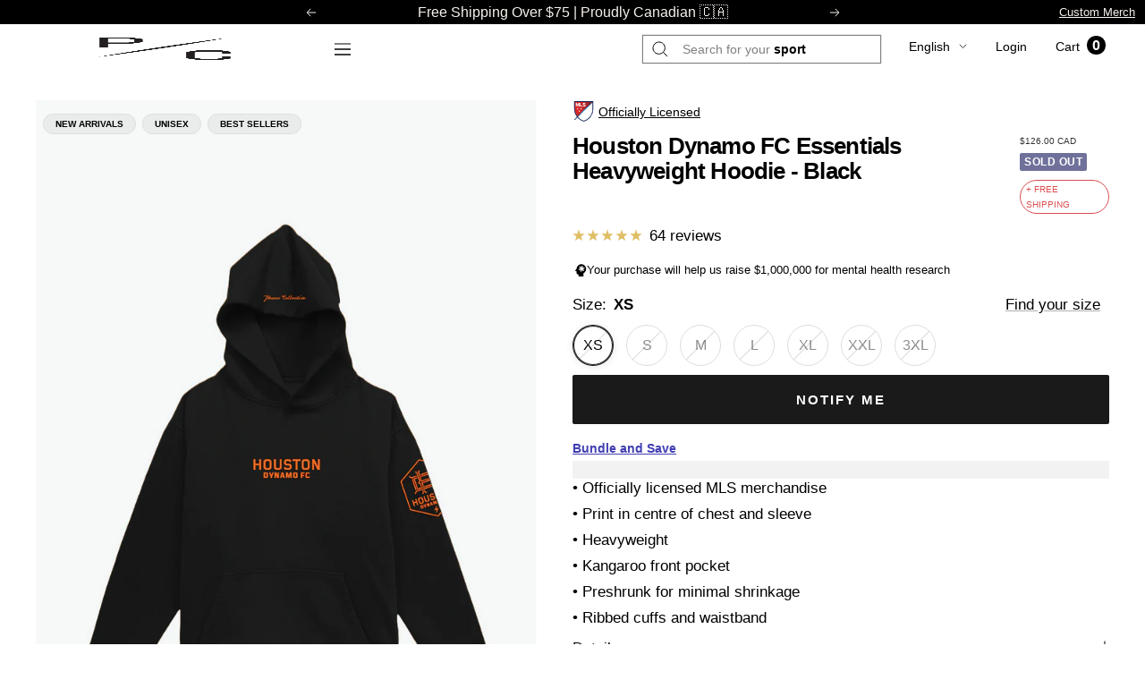

--- FILE ---
content_type: text/css
request_url: https://www.peace-collective.com/cdn/shop/t/546/assets/custom.css?v=136947283171950967111765806265
body_size: 7359
content:
/** Shopify CDN: Minification failed

Line 1484:0 Unexpected "}"

**/
.bundle-width-filter product-item .product-item-meta {
    min-height: 80px;
}
.home-hero-review.temp_index #main>div:nth-child(2){
  display:none;
}
[data-user-country="US"] .mega-menu__column li[data-title="NBA"],
[data-user-country="US"] li.mobile-nav__item[data-title="NBA"],
[data-user-country="US"] .mega-menu__column li[data-title="WNBA"],
[data-user-country="US"] li.mobile-nav__item[data-title="WNBA"],
[data-user-country="US"] .mega-menu__column li[data-title="MLB"],
[data-user-country="US"] li.mobile-nav__item[data-title="MLB"]{
  display:none !important
}
.product__media-item .product__media-image-wrapper{
    background-color: white;
    background-image: url(/cdn/shop/files/tube-spinner.svg?v=1717722674);
    background-repeat: no-repeat;
    background-size: 70px;
    background-position: center 33vh;
}
[data-status="pre_order"] .py__order-title{
  display:none;
}
@media only screen and (max-width: 768px) {
  .shopify-section--main-product .product-sticky-form {
    display: block !important;
  }
}
@media(max-width:750px){
  body .product__media-nav .product__thumbnail-list-inner{
    padding-inline: 5px;
  }
  body.mb-pdp-fold-b .shopify-section--main-product .product__media-nav{
      display: flex !important;
      margin: 5px 0px 0px;
  }
  body .on-banner-review{
    top: 8px;
    left: -7%;
    transform: scale(0.7);
  }
    .pdp_review-over  .shopify-section--main-product {
        position: relative;
    }
    .pdp_review-over  .shopify-section--main-product .product__info{
        position: initial;
    }
    .pdp_review-over  .shopify-section--main-product .product-meta__reference svg.icon--rating-star {
      display: none !important;
    }
    .pdp_review-over  .shopify-section--main-product .product-meta__reference svg.star-b-style {
      display: block !important;
      margin-right: 1px;
    }
    .pdp_review-over  .shopify-section--main-product .product-meta__reference {
      position: absolute;
        top: 8px;
        z-index: 0;
        background: #fff;
        padding: 4px 5px;
        left: 8px;
        border-radius: 28px;
        line-height: 9px;
        border: 1px solid rgba(0, 0, 0, .2);
        margin-top: 0px !important;
    }
    .pdp_review-over  .shopify-section--main-product .product-meta__reference .rating__stars{
        column-gap: 0px;
    }
    .pdp_review-over  .shopify-section--main-product .product__info product-meta .rating__caption {        
        text-decoration: none;
        color: black;
        font-size: 9.5px;
        font-weight: 600;
    }
    .pdp_review-over  .shopify-section--main-product .product__info .rating__caption::before,
    .pdp_review-over  .shopify-section--main-product .media-spcial-tags{
        display: none;
    }
}
[data-mcd-item="true"] li.item-property.property__pre_order_announcement{
  display:none !important;
}
[data-hero-version="bstyle"]{
  display:none !important;
}
body[data-temp="index"] #main .section__header .heading:not(.tabs-nav__item),
body[data-temp="index"] .featured-collections .section__footer .button{
  align-self: stretch;
  color: #000;
  font-family: Helvetica Neue LT Std-55 Roman;
  font-size: 18px;
  font-weight: 400;
  line-height: 1.2;
  text-align:left;
  text-transform:uppercase;
  letter-spacing:normal;
}
body[data-temp="index"] #main .section__header{
  max-width:initial;
}
body[data-temp=index] .featured-collections .section__footer .button {
    background: transparent;
    padding: 0;
    text-decoration: underline;
}
body[data-temp="index"] .featured-collections .section__footer{
  position: absolute;
    right: 0;
    top: -133px;
    margin: 0;
}
@media (min-width: 1000px) {
  body[data-temp="index"] .shopify-section--featured-collections .section__header {
    padding-left: 27px;
  }
  body[data-temp="index"] .featured-collections .section__footer{
    padding-right:27px;
  }
}
@media(max-width:740px){
  body[data-temp="index"] .featured-collections .section__footer{
    top: -116px;
  }
}
.pre_order_announce-txt-b{
  font-size: 12px;
  margin: 5px 10px;
  font-weight: 600;
  color:#5a31f4;  
}
[data-temp="collection_seo-page"] .shopify-section--image-with-text .image-with-text__wrapper,
[data-temp="collection_seo-page"] .shopify-section--image-with-text image-with-text,
[data-temp="collection_seo-page"] .shopify-section--image-with-text .container{
  padding:0px;
}
[data-temp="collection_seo-page"] .shopify-section--image-with-text .container{
  max-width:1280px !important;
}
[data-temp="collection_seo-page"] .shopify-section--image-with-text .section,
[data-temp="collection_seo-page"] .shopify-section--image-with-text .image-with-text__image-wrapper{
  margin:0px;
  gap:50px;
}
[data-temp="collection_seo-page"] .shopify-section--image-with-text .image-with-text__content-wrapper{
  padding: 25px;
}
.empty-cart-place-holder{
  display: flex;
  flex-wrap: wrap;
  gap: 15px;
  justify-content: space-between;
  padding: 20px;
}
.empty-cart-place-holder a{
  width: calc(50% - 10px);
}
.float-gift-bar-wraper {  
  display:none;
}
.display-floatinggiftbar .float-gift-bar-wraper {
    display: flex;
}
div[data-rid] {
    max-width: 100%;
}
button#StickyAddToCart{
  display:flex;
}
.loop-returns-activated .loop-onstore{
  z-index:9;
}
@media(max-width:767px){
  .pd-recommend-with-tags h3.heading.h2{
    font-size:24px;
  }
  .mb-pdp-fold-b product-meta .officially-logo{
    display:none !important;
  }
  .mb-pdp-fold-b .shopify-section--main-product .media-spcial-tags{left:-5px;}
  .mb-pdp-fold-b .media-spcial-tags .officially-logo {
    display: flex !important;
    font-size: 13px !important;
    padding: 0px 10px 0px 0px;
    background: #eaeaea;
    margin-right: 7px;
    border-radius: 4px;
  }
  .mb-pdp-fold-b .product .media-spcial-tags .officially-logo img{
    height:23px; width:auto;
  }
  .mb-pdp-fold-b .product .giveback-wraper{
    order:-1
  }
  .mb-pdp-fold-b .shopify-section--main-product .product__media-nav{
    display:none !important;
  }
  .mb-pdp-fold-b .shopify-section--main-product .product__media-list-wrapper:not([data-media-count="1"]) .product__media-item{
    min-width:initial !important;
    width:auto !important;
    margin-right:0px !important;
    height:270px !important;
  }
  .mb-pdp-fold-b .shopify-section--main-product .product__media-item .product__media-image-wrapper{
    height:100%;
    --aspect-ratio: 0.89 !important;
  }
  .mb-pdp-fold-b .givback-note{
    font-size:12px;
  }
  .mb-pdp-fold-b .shopify-section--main-product  h1.product-meta__title.heading.h3 {
    font-size: 15px !important;
  }
  .mb-pdp-fold-b .block-swatch__item {
    min-width: 38px;
    margin-right: 5px;
    border-radius: 26px;
    padding: 7px 3px 7px;
    font-size: 13px;
    min-height: 38px;
  }
   .product__media-item .product__media-image-wrapper{
        background-position: center;
    }
}
@media(min-width:430px) and (max-width:767px){
    body.mb-pdp-fold-b .shopify-section--main-product .product__media-list-wrapper:not([data-media-count="1"]) .product__media-item {
        height: 51vh !important;
    }
}
@media(min-width:768px){
  .shopify-section--main-product product-media{
    margin-bottom:15px;
  }
}
@media(min-width: 1000px){
  body .product__info[data-media-count="1"] { 
    width: 50% !important; 
    max-width: 50% !important;
  }

  .page-header.page-header--secondary {
    display: block !important; 
  }
}

#product-form-template--14657055391832__main-7356588359768 button,
cart-drawer .sezzle-shopify-info-button,
.product-sticky-form__form .sezzle-shopify-info-button,
product-meta .sezzle-shopify-info-button,
#AddToCart+.sezzle-shopify-info-button,.zuo-btn-price-contents{
    display: none !important;
}
.zuo-btn-price-contents + .sezzle-shopify-info-button .sezzle-checkout-button-wrapper .sezzle-button-text.sezzle-right{
  text-align:left;
  float:none;
}
@media(max-width:400px){
  .product-sticky-form>.container{
    padding:0px 5px;
  }
  .product-sticky-form>.container .product-sticky-form__form{
    margin: 0px !important;    
  }
  .product-sticky-form>.container product-payment-container{
    width: 100%;    
    margin-left: 8px;
  }
  .product-sticky-form>.container .btn-price-wraper *{
    font-size:11px !important;
  }
  .product-sticky-form>.container .select-wrapper svg{
    margin-left:10px;
  }
  .product-sticky-form>.container .select-wrapper button{
    padding: 0px 5px;
  }
  .pre_to_cart #StickyAddToCart .loader-button__text:before{
    font-size:11px;
  }
}
.product-item-quick-add-wraper-zuo .select{
  border-radius:0px;
  padding:0px 10px;
  height:44px;
}
.product-item-quick-add-wraper-zuo{
  display:flex;
  grid-gap:10px;
}
.product-item-quick-add-wraper-zuo .product-item__quick-add-button{
  padding: 0px 15px;
  height: 44px;
  font-size: 11px;
  border-radius: 0px;
}
.product-item__quick-add-button .loader-button__text{
  justify-content: center;
  line-height: 44px;
}
.combo-box__option-item.sold-out{
  opacity: 0.55;
  background: #efeded;
  pointer-events: none;
}
.product-item-quick-add-wraper-zuo .variant-option-wraper{
  max-width:68px;
  font-size:13px;
  width:100%;
}
.product-item-quick-add-wraper-zuo .select svg {
    margin-left: 5px;
}
@media screen and (min-width: 741px){
  .product-item-quick-add-wraper-zuo .combo-box{
    bottom: 100%;
    top: auto;
    border: 1px solid rgb(var(--border-color));
    border-bottom: none;
    border-radius: 0px;
  }
  .product-item-quick-add-wraper-zuo  .combo-box{
    max-height:264px;
  }
}
button[is="loader-button"]>.pd-btn-txt{
  font-size:12px;
}
button[is="loader-button"]>.btn-price-wraper,
.canada_exclusive_item-media quick-buy-second {
    display: none;
}

.canada_exclusive_item{
  pointer-events:none;
}

.canada_exclusive_item-media:before{
  content: "Canada Exclusive";
  position: absolute;
  z-index: 3;
  left: 15px;
  top: 15px;
  padding: 5px 10px;
  font-size: 10px !important;
  font-weight: bold !important;
  background: #dedede7a !important;
  color: #000000 !important;
  border-color: #dfdfdf !important;
  backdrop-filter: saturate(180%) blur(10px) !important;
  text-transform: uppercase;
  border-radius: 20px;
  overflow: hidden;
}

.canada_exclusive_item-media:before{
  display:none;
}
.canada_exclusive_item-media +.product-item__info .product-item-meta__price-list-container{
  display: flex;
  flex-wrap: wrap;
  column-gap: 10px;
}
.canada_exclusive_item-media +.product-item__info .product-item-meta__price-list-container:after {
    content: "Canada Exclusive";
    display:inline-block;
    opacity: 0.7;
    font-size: 12px;
}

product-item[class *= "MLB"] .canada_exclusive_item-media +.product-item__info .product-item-meta__price-list-container:after{
  content: "Ships to Canada";
}

.canada_exclusive_item .product-item-meta__title:after,
product-item[class *= "NFL"] .canada_exclusive_item-media +.product-item__info .product-item-meta__price-list-container:after{
  content: "Not Available In USA Canada Exclusive";
  display: block;
  max-width: 176px;
  margin: auto;
  font-size: 14px;
  color: #cf2130;
  padding: 15px 0;
  line-height: 1.2;
}
product-item[class *= "NFL"] .canada_exclusive_item-media +.product-item__info .product-item-meta__price-list-container{
  flex-direction:column;
  align-items: flex-start;
}
product-item[class *= "NFL"] .canada_exclusive_item-media +.product-item__info .product-item-meta__price-list-container:after{
  margin:0px;
  padding-top:0px;
  content: "Not Available in USA, Canada and Europe Exclusive"
}
[data-user-country="GB"] .canada_exclusive_item .product-item-meta__title:after{
  content: "Not Available In UK Canada Exclusive";
}
[data-user-country="DE"] .canada_exclusive_item .product-item-meta__title:after{
  content: "Not Available In Germany Canada Exclusive";
}
[data-user-country="FR"] .canada_exclusive_item .product-item-meta__title:after{
  content: "Not Available In France Canada Exclusive";
}
.drawer__content .j-cart-upsell-pds .canada_exclusive_item-media:before,
.drawer__content .j-cart-upsell-pds .canada_exclusive_item .product-item-meta__title:after{
  display:none;
}
.drawer__content .j-cart-upsell-pds .canada_exclusive_item {
    pointer-events: initial;
}
.canda_exclusive_item .product-item-meta__price-list-container *{
  color: rgb(var(--product-on-sale-accent)) !important;
}

.canada_exclusive_item-media .media-spcial-tags,
desktop-navigation>ul>li:not([data-item-title="Fan Shop"]) .linklist__item.custom-links img,
.drawer__content>ul>li:not([data-item-title="Fan Shop"]) .mobile-nav__item img{
  display:none !important;
}
.upsell-timer-wraper{
  text-align: center;
    background: white;
    padding: 5px 15px;
    border: 1px solid #afadad;
    width: 60%;
    margin: auto;
    margin-bottom: 24px;
    font-size: 14px;
    border-radius: 60px;
}
.upsell-timer-wraper span {
    color: #ff5050;
    font-size: 18px;
    font-weight: 600;
}

/*********** new cart-a/b ***************/
body.new-cart-b .cart-progress-a,
body.new-cart-b .cart-progress-b{
  display:flex;
  flex-direction:column
}

body.cart-progress-b .cart-progress-a,
body.cart-progress-b .free_sb_a,.free_sb_b,
body.cart-progress-b .announcement-bar__item .shipping-a{
  display:none !important
}
body.cart-progress-b .announcement-bar__item .shipping-b{
  display:initial !important;
}
body.cart-progress-b .cart-progress-b{
  display:flex !important;
}
body.cart-progress-b .free_sb_b{
  display:block !important;
}
body.new-cart-b .free-gift-claim-wraper{
  order:2;
  margin-top:10px;
}
body.new-cart-b .discount-gift-item product-item{  
  background: #ffffff;    
  border: 1px solid #ffffff;
  color: #000;
  padding: 15px 8px;
  border-radius: 5px;
}
body.new-cart-b cart-drawer{
  background: #ececec; 
}
body.new-cart-b cart-drawer line-item.line-item {
    background: #ffffff !important;
}
body.new-cart-b .discount-step-progress-bar .progress-inner-bar{
  background:white;
}
body.new-cart-b .discount-gift-item .product-item__image-wrapper{
  width:54px;
}
body.new-cart-b .discount-gift-item .product-item__image-wrapper .product-item__aspect-ratio{
  --aspect-ratio: 1 !important;
}
body.new-cart-b .gif-n-free,
body.new-cart-b .gfi-title,
body.new-cart-b .line-item__content-wrapper>.line-item__price-list-container,
body.new-cart-b .dgpf-note{
  display:none !important;
}
body.new-cart-b .discount-gift-item .product-item__info > .product-item-meta{
  display:flex;
  gap:5px;
  justify-content: space-between;
  align-items: center;
}
body.new-cart-b .gfi-note{
  font-size:12px;
}
body.new-cart-b .gfi-note-f-title{
  padding-left:5px;
}
body.new-cart-b button#discount-gift-add-cart{ 
    font-weight: 500;
}
body.new-cart-b .gfi-active-tt-note{
  display:block !important;
  font-weight: 600;
}
body.new-cart-b .gfi-note-f-title,
body.new-cart-b .gfi-note{
  display:inline !important;
}
body.new-cart-b .discount-gift-item .product-item-meta__title{
  max-width: calc(100% - 110px);
}
body.new-cart-b .discount-gift-add-form .discount-gift-note{
  display: block;
  opacity:0.5;
  text-align:center
}
body.new-cart-b cart-drawer li.line-item__discount-badge.discount-badge {
    background: #ffefdc !important;
    font-size: 9px;
    color: #000000;
    border: none;
    border-radius: 5px;
}
body.new-cart-b .line-item__content-wrapper .line-item__info>.product-item-meta{
  display: flex;
  flex-direction: column;
}
body.new-cart-b .line-item__content-wrapper .line-item__info>.product-item-meta>.product-item-meta__title {
  order:1;
} 
body.new-cart-b .line-item__content-wrapper .line-item__info>.product-item-meta>.product-item-meta__property-list{
  order:3;
}
body.new-cart-b .line-item__content-wrapper .line-item__info>.product-item-meta>.product-item-meta__price-list-container{
  order:2;
}
body.new-cart-b .line-item__content-wrapper .line-item__info>.product-item-meta>.product-item-meta__price-list-container>.price-list.hidden-tablet-and-up{
  display: inline-flex !important;
}
body.new-cart-b .line-item__content-wrapper .line-item__info>.product-item-meta>.product-item-meta__price-list-container .price--highlight{
  color:#B84D11
}
body.new-cart-b form#mini-cart-form:before{
  content: "Your Cart";
  font-weight: 600;
  padding-top: 15px;
  display: block;
  font-size: 15px;
}
body.new-cart-b .upsell-timer-wraper {
    text-align: left;
    background: transparent;
    padding: 0;
    border: none;
    width: 100%;
    margin: auto auto 5px;
    font-size: 11px;
    border-radius: 0;
    display: flex;
    align-items: center;
    font-weight: 700;
    gap: 6px;    
  color:black;
}
body.new-cart-b .upsell-timer-wraper *{
  color:#B44040;
  font-size:12px;
}
body.new-cart-b .mini-cart__drawer-footer .mini-cart__actions{
  display:none;
}
body.new-cart-b .mini-cart__drawer-footer{
  background: white;
  padding-left: 15px;
  padding-right: 15px;
  padding-bottom: 65px;
}
body.new-cart-b button.checkout-button.button.button--primary.button--full.top-checkout-btn {    
    left: 15px !important;
    width: calc(100% - 30px) !important;
}
body.new-cart-b.cart_upsell_top #mini-cart .drawer__content .j-cart-upsell-wraper{
  order:5;
  background: transparent;
  border: none;
  padding: 0px;
}
cart-drawer#mini-cart .drawer__header {
    height: 0px;
    padding-bottom: 0px;
}
body.new-cart-b .upsell-pd-title-wrapper:not(:empty){
  margin: 0 0 -7px;
}
body.new-cart-b .cart_upsell_top #mini-cart .drawer__content{
 padding: 8px 16px !important;
}

.giveback-wraper{
  display: flex;
  gap: 10px;
  align-items: flex-start;
  margin: 15px 0px 15px;
}
.givback-note{
  font-size: 13px;
  line-height: 18px;
}
.bundle-save-wraper{
  order: 5;
  margin-top: 15px;
}
.bundle-save-wraper a{
  font-size: 14px;
  font-weight: 600;
  color: #413EB2;
  text-decoration: underline;
}
.upsell-pd-title-wrapper .mini-cart__recommendations-heading {
    font-size: 13px;
    text-transform: inherit;
    line-height: 1.46;
    font-weight: inherit;    
    margin-bottom: 5px !important;
    letter-spacing: initial;
    opacity: 1;
    color: black;
}
.cart-upsell-item-j .price-list > .price--compare {
    order: 2;
}
.cart-upsell-item-j .price-list > .price--highlight{
  padding-right: 10px;
    padding-left: 0px !important;
    font-weight: 700;
    color: black;
}

.cart-upsell-variant-wraper .default-value {    
  height: 28px;  
  line-height:18px;
}
.cart-upsell-variant-wraper {    
  max-width: 58px;
}
.cart-upsell-add-cart-wraper{
  width:100%;
}
#cart-upsell-add-cart {
    font-size: 12px;
    line-height: 28px;
    padding: 0px 10px;
    font-weight: 500;
    text-transform: capitalize;
    letter-spacing: initial;
    max-width: 140px;    
}
#cart-upsell-add-cart  .loader-button__text{
  justify-content:center;
}
.cart-upsell-item-j .product-item-meta{
  display: flex;
    flex-direction: column;
    justify-content: space-between;
   
    height: 100%;
}
.green-ck-btn button.checkout-button.button.button--primary.button--full.top-checkout-btn{
  background-color:#176a38;
}
.cart-upsell-item-j span.jdgm-prev-badge__stars {
    margin-left: 0px !important;
}
.applied-fake-discount .price.price--highlight.price--large,
.applied-fake-discount .label.label--highlight,
.fake-price+.price.price--highlight.price--compare-js{
  display:none;
}
@media(max-width:670px){
  product-item .price-list{
    font-size:12.5px;
  }
}
@media(max-width:460px){
  product-item .price-list{
    font-size:11.5px;
  }
}
@media(max-width:400px){
  product-item .price-list{
    font-size:10.5px;
  }
}
@media(max-width:360px){
  product-item .price-list{
    font-size:9.5px;
  }
}
.product-item__info{
  text-align:left;
  font-size:15px;
}
.product-item-meta{
  text-align:left;
  font-size:15px;
}
.product-item__info span.jdgm-prev-badge__stars, .canada_exclusive_item .product-item-meta__title:after {
    margin-left: 0px !important;
}

body .j-cart-upsell-pds .free-gift-claim-wraper {
    margin-top: initial;
    order: inherit;
}
body .j-cart-upsell-pds .free-gift-claim-wraper product-item {
  border-radius: inherit;
  min-width: 315px;
  align-items: flex-start;
}
body .j-cart-upsell-pds .free-gift-claim-wraper product-item .product-item__info> .product-item-meta {
    flex-direction: column;
    align-items: flex-start;
}
body .j-cart-upsell-pds .free-gift-claim-wraper product-item span.product-item-meta__title {
  max-width: initial;
}
body .j-cart-upsell-pds .free-gift-claim-wraper product-item .product-item__image-wrapper {
    width: 97px;
    margin-right: 10px;
    margin-bottom: 0px;
}
.variants-block-wraper{
  display: flex;
  flex-direction: column;
  gap: 16px;
}
.discount-gift-item.has-extra {
    display: flex;
    align-items: stretch;
    overflow: auto;
    gap: 16px;
  padding-bottom: 7px;
}
.discount-gift-item.has-extra .product-item__info>.product-item-meta {
    justify-content: flex-start !important;
    flex-direction: column;
    align-items: flex-start !important;
}
.discount-gift-item.has-extra .product-item__info>.product-item-meta span.product-item-meta__title {
    max-width: 100% !important;
}
.discount-gift-item.has-extra .discount-gift-add-form{
  margin-top:0px;
}
body.new-cart-b .discount-gift-item.has-extra .product-item__image-wrapper .product-item__aspect-ratio {
    --aspect-ratio: 0.67 !important;
}
body.new-cart-b .discount-gift-item.has-extra .product-item__image-wrapper {
    width: 80px;
}
.discount-gift-item.has-extra product-item {    
    min-width: 348px;
}
body:not(.gift-w-upsell) .j-cart-upsell-pds .free-gift-claim-wraper,
body.gift-w-upsell .free-gift-claim-wraper,
body:not(.cart_bundle_show) .j-cart-upsell-wraper.has_bundle,
body:not(.variant-type-block) .variants-block-wraper.block-type-dropdown,
body.variant-type-block .variants-block-wraper.block-type-block{
  display:none
}
/*   new search drawer desktop */
@media(min-width:1200px){
  .predictive-search__results[hidden] + .predictive-search__megamenu{
    padding: 10px 10px 30px;
  }
  predictive-search-drawer#search-drawer {
    transform: initial;
    top: 82px;
    width: 100%;
    max-width: 1026px;
    right: 240px;
    max-height: 500px;
    transition: all 0.3s;
    background: transparent;
    height:auto;
  }
  predictive-search-drawer#search-drawer span.drawer__overlay {
    right: 0;
    z-index: 0;
  }
  predictive-search-drawer#search-drawer .predictive-search__megamenu>*{
    width:calc(16% - 6px);
  }
  predictive-search-drawer#search-drawer header.drawer__header {
    position: relative;
    z-index: 2;
    background: white !important;
    width: 295px;
    padding: 5px 15px;
    border: 1px solid black;
    right: -12px;
    margin-left: auto;
    margin-top: -47px;
    min-height: 40px;
    height: 40px;
    border-radius:5px;
  }
  predictive-search-drawer#search-drawer header.drawer__header input.predictive-search__input {
    min-width: 210px;
  }
  predictive-search-drawer#search-drawer .drawer__close-button {
    right: 15px;
  }
  predictive-search-drawer#search-drawer .drawer__content {
    position: relative;
    z-index: 2;
    background: #fafafa;
    margin-top: 7px;
    border-radius: 5px;
    padding: 0px !important;
  }
  predictive-search-drawer#search-drawer button.tabs-nav__item[aria-controls="predictive-search-articles"],
  predictive-search-drawer#search-drawer button.tabs-nav__item[aria-controls="predictive-search-collections"],
  predictive-search-drawer#search-drawer tabs-nav .tabs-nav__position{
    display:none;
  }
  predictive-search-drawer#search-drawer button.tabs-nav__item.heading.heading--small{
    font-size:0px;
  }
  predictive-search-drawer#search-drawer button.tabs-nav__item[aria-controls="predictive-search-products"]:before{
    content:"Top Suggestions";
    font-size:13px;
    opacity:0.7;
  }
  .predictive-search__results{
    padding:0px 20px;
  }
  predictive-search-drawer#search-drawer .predictive-search__results-categories{
    display: flex;
    gap: 20px;
    z-index: 2;
    position: relative;    
  }
  predictive-search-drawer#search-drawer #predictive-search-products ul.predictive-search__product-list{
    display: grid;
    grid-template-columns: 1fr 1fr;
    grid-gap: 10px;
  }
  predictive-search-drawer#search-drawer #predictive-search-collections{
    display: block;
    min-width: 230px;
    padding: 10px 20px;
    margin-right: -20px;
    margin-top: -80px;
    background: white;    
  }
  predictive-search-drawer#search-drawer .line-item__content-wrapper{
    background:white;
  }
  predictive-search-drawer#search-drawer .tabs-nav--no-border.tabs-nav--narrow{
    margin-bottom:26px;
  }
  predictive-search-drawer#search-drawer .predictive-search__linklist-item{
    border-top:0px;
  }
  predictive-search-drawer#search-drawer div#predictive-search-products {
    min-width: calc(100% - 250px);
  }
  predictive-search-drawer#search-drawer footer.drawer__footer {
    background: #fafafa;
        padding-top: 15px !important;
        margin-top: -4px;
        border-bottom-right-radius: 5px;
        border-bottom-left-radius: 5px;
        padding-bottom: 15px;
  }
  .predictive-search__results>.text--large, .predictive-search__results>.button-wrapper {
    margin-top: 30px !important;
    margin-bottom: 30px !important;
  }
}

.black-friday-banner {
  background: black;
  color: #fff;
  padding: 5px;
  position: sticky;
  top: 82px;
  z-index: 5;
}
.black-friday-banner.version-b{
  bottom: 0;
  top: initial;
  position: fixed;
  width: 100%;
}
body.temp_password .black-friday-banner{
  display:none
}
.bf-banner-wraper {
  display: flex;
  max-width: 860px;
  margin: auto;
  align-items: center;
  gap: 40px;
}
.bf-banner-title{
  font-size: 22px;
}
.bf-progress-bar-wraper .discount-step-wraper {
  position: relative;
  padding: 22px 19px 36px 10px;
  display: flex;
}
.bf-progress-bar-wraper .cart-discount-step-point {
  width: 90px !important;
  font-weight:400 !important;
}
.bf-progress-bar-wraper.cart-progress-a {
  width: 100%;
  max-width: 480px;
}
body.new-cart-b .bf-progress-bar-wraper .discount-step-progress-bar .progress-inner-bar {
  background: #333333;
}
.bf-progress-bar-wraper .discount-step-progress-bar .progress-inner-bar {    
    border: 1px solid #333333;
}
.bf-progress-bar-wraper .discount-step-progress-bar .progress-inner-bar:after{
  background: #178822;
}
.bf-progress-bar-wraper .cart-discount-step-point .inner-circle {    
  border: 2px solid #545454;
  background: #0b0b0b; 
  color: #a7a7a7;    
}
.bf-progress-bar-wraper .cart-discount-step-point.active .inner-circle {
  background: #178822;
  color: #fff;
  border-color: #5cab64;
}
.bf-progress-bar-wraper .cart-discount-step-point.step-free-shipping {
    display: none !important;
}
.bf-progress-bar-wraper .discount-step-progress-bar.progress-bar-0 {
    width:15px;
}
.bf-progress-bar-wraper.cart-progress-a .progress-bar-0 .progress-inner-bar,
.bf-progress-bar-wraper.cart-progress-a .progress-bar-0 .progress-inner-bar:after{    
    border-top-right-radius: 0;
    border-bottom-right-radius: 0;
    border-right: 0px;
}
.bf-progress-bar-wraper.cart-progress-a .progress-bar-1 .progress-inner-bar,
.bf-progress-bar-wraper.cart-progress-a .progress-bar-1 .progress-inner-bar:after{    
    border-top-left-radius: 0;
    border-bottom-left-radius: 0;
    border-left: 0px;
}

.bf-progress-bar-wraper.cart-progress-a .step-discount-1 {
  left: 55px;
}
.bf-progress-bar-wraper.cart-progress-a .progress-bar-1 {
  width: 34px;
}                  
.bf-progress-bar-wraper.cart-progress-a .step-discount-2 {
  left: calc(50% + 4px);
}
.bf-progress-bar-wraper.cart-progress-a .step-discount-3 {
  left: calc(100% - 35px);
}
.bf-progress-bar-wraper.cart-progress-a .progress-bar-2,
.bf-progress-bar-wraper.cart-progress-a .progress-bar-3 {
  width: calc(50% - 17px);
}
.float-gift-bar-wraper {
    position: fixed;
    width: 95%;
    z-index: 9;
    left: 50%;
    transform: translateX(-50%);
    bottom: 16px;
    background: white;
    padding: 10px 0px;
    border-radius: 10px;
    max-width: 530px;
    box-shadow: 0 3px 10px 1px rgb(0 0 0 / 20%);
  flex-direction:column;
}
.float-gift-bar-wraper .discount-gift-variant-wraper {
    display: none;
}

.float-gift-bar-wraper .float-gift-note {
    padding: 2px 7px;
    font-weight: 600;
}
.float-gift-bar-wraper[data-active="true"]{  
  flex-direction:column-reverse;
}
.float-gift-bar-wraper[data-active="true"] .float-gift-note{
  display:none
}
.float-gift-progress-bar {
    width: calc(100% - 14px);
    margin-left: 7px;
}
.float-gift-progress-bar span.progress-inner-bar:after {
    position: absolute;
    content: "";
    top: 0px;
    right: 0;
    bottom: 0;
    left: 0px;
    background: #4b2cc4;
    transition: transform 1.2s ease;
    transform: scaleX(var(--progress));
    transform-origin: var(--transform-origin-start);
    height: 10px;
    border-radius: 26px;
    overflow: hidden;
}
.float-gift-progress-bar span.progress-inner-bar {
    position: relative;
    display: block;
    width: 100%;
    height: 10px;
    border-radius: 20px;
    background: #d9d9d9;
}
@media(max-width:820px){
  .black-friday-banner {    
    padding: 10px 12px;
    margin: 8px;
    box-shadow: 0px -15px 30px 3px #656363;
    border-radius: 5px;
    top:85px;
  }
  .bf-banner-wraper {    
    gap: 0px;
    flex-direction: column;
  }
  .bf-banner-title {
    font-size: 16px;
  }
  .black-friday-banner.version-b {    
    width: calc(100% - 16px);
    box-shadow: 0 15px 30px 3px #656363;
  }
}
@media(max-width:750px){
  .black-friday-banner {    
    top:76px;    
  }
}

/*********** new sub menu style ************/
.has-sub-mega-menu{
  flex-wrap: nowrap;
  position:relative;
}
.sub-mega-menu__column{
  min-width: 160px;
  margin: calc(var(--mega-menu-column-gap) / 4);
  margin-top:0px;
}
.sub-mega-menu__shop-all{
  order: 2;
  width: 100%;
  margin: 0px calc(var(--mega-menu-column-gap) / 4);
}
.sub-mega-menu__images-wrapper{
    display: grid;
    grid-auto-flow: column;
    align-items: flex-start;
    grid-gap: var(--mega-menu-image-gap);
    gap: var(--mega-menu-image-gap);
}
.sub-mega-menu__column .linklist_wrapper .linklist+.linklist{
  margin-left:35px;
}
.sub-mega-menu__shop-all a{
  font-weight:500;
}

.mobile-nav__item[data-level="1"]>.collapsible,
.mobile-nav__item[data-level="1"]>button svg{
  display:none;
}
.mobile-nav__item[data-level="1"]>.collapsible[open]{
  overflow: hidden !important;
  position: absolute;
  height: calc(100vh - 50px);
  width: calc(100% - 5px);
  z-index: 3;
  visibility: visible;
  background: white;
  top: 50px;
  display:block;
  padding-bottom:80px;
  margin:0px;
  left:0px;
}
.mobile-nav__item[data-level="1"]>.collapsible .mobile-sub-menu-wraper{
  padding-bottom:100px;
}
.mobile-nav .collapsible{
  margin-left: 0;
  margin-right: 0;
}
.mobile-nav .mobile-nav {
  margin-left: 0;
  margin-right: 0;    
}
.mobile-sub-menu-wraper{
  overflow: auto;
  height: 100%;
}

.mobile-nav__link svg{
  transform: rotate(-90deg);
  width:13px;
}
.back-nav-btn{
  position: relative;
    justify-content: center;
}
.back-nav-btn svg{
  position: absolute;
    left: var(--container-gutter);
    transform: rotate(90deg);
}

mobile-navigation .drawer__header{
  border-bottom: 1px solid #dedede;
  padding-bottom: 15px;
}
mobile-navigation .drawer__footer .icon-text{
  display:none !important;
}
mobile-navigation .mobile-nav__image{
  border-radius:0px;
}

.drawer-footer-menu-item{
  font-size:14px;
  line-height:20px;
  margin:4px 0px;
}
.drawer-content-footer {
  display: flex;
  justify-content: space-between;
  padding-top:16px;
}
.drawer-content-footer ul.social-media{
  flex-direction:row-reverse;
}
.drawer-content-footer ul.social-media li {
    box-shadow: none;
}
.drawer-content-footer ul.social-media li a{
  width:28px;
  height:28px;
}
.drawer-content-footer ul.social-media li a.icon{
  width:20px;
  height:20px;
}
.drawer-content-footer .social-media__item--facebook,
.drawer-content-footer .social-media__item--twitter,
.drawer-content-footer .social-media__item--youtube{
  display:none;
}
p.mobile-nav__image-heading.heading.heading--xsmall{
  color: #000;
  text-transform: inherit;
  font-weight: 400;
  font-size: 16px;
  text-decoration: underline;
  text-align: left;
  letter-spacing: inherit;
}
mobile-navigation .back-nav-btn{
  gap:15px;
  justify-content:flex-start;
  padding:10px 15px;
}
mobile-navigation .back-nav-btn svg{  
  transform: initial;
  position: relative;
  width: 15px;
  left: initial;
}
.mobile-sub-menu-title{
  padding:5px 15px 20px;
  font-size:24px;
}
.mobile-nav__images-scroller {
  display: grid;
  grid-gap: 12px;
  gap: 12px;
  grid-auto-flow: column;
  margin-bottom: 32px;
  padding-left: 15px;
  padding-right: 15px;
  width: -moz-fit-content;
  width: fit-content;
}
.mobile-sub-menu-wraper>.mobile-nav{
  margin-top: 5px !important;
  margin-left: 12px;
  margin-right: 15px;
}
.mtbtn-content img{
  display:none;
}
.mobile-nav__item[data-level="2"]>.collapsible,
.mobile-nav__item[data-level="4"]>.collapsible{
  height: auto !important;
    overflow: visible !important;
    visibility: visible !important;
}
.mobile-nav__item[data-level="2"]>button.mobile-nav__link,
.mobile-nav__item[data-level="4"]>button.mobile-nav__link{
  font-weight: 600;
}
.mobile-nav__item[data-level="2"]>button.mobile-nav__link,
.mobile-nav__item[data-level="4"]>button.mobile-nav__link{
  font-size: 14px;
  margin-bottom: 10px;
  color: black;
  font-weight: 700;
}
.nav-search-wraper{
  width:85%;
}
.nav-search-wraper form {
  display: flex;
  align-items: center;
  font-size: 15px;
  color: #4f4f4f;
  gap: 10px;
  padding: 6px 6px 6px 16px;
  border: 1px solid #4f4f4f;
  margin: -10px 0 -10px 20px;
  width: 100%;
  border-radius: 40px;
  position: relative;
}
.nav-search-wraper form input{
  border:none;
  width:100%;
  line-height:1;
}
.mobile-nav__item[data-level="2"]>.mobile-nav__link .animated-plus,
.mobile-nav__item[data-level="4"]>.mobile-nav__link .animated-plus{
  display:none;
}
.mobile-nav .mobile-sub-menu-wraper .mobile-nav .mobile-nav {
    padding-left: 1px;
    border-left: 0px;
    border-right:0px;
    padding-right:1px;
}
mobile-navigation .mobile-nav .mobile-nav .mobile-nav li.mobile-nav__item[data-level="3"] {
    border-top: 1px solid black;
    margin-bottom: 0px;
    padding: 5px 15px 5px 20px;
    margin-left: -20px;
    margin-right: -15px;
}
mobile-navigation .mobile-nav .mobile-nav .mobile-nav li.mobile-nav__item[data-level="3"]>button[aria-expanded="true"]+collapsible-content {
    padding: 0px 20px;
    margin: 7px -15px 0 -20px;
    background: #f1f1f1;
    border-top: 1px solid black;
}
mobile-navigation .mobile-nav .mobile-nav .mobile-nav li.mobile-nav__item[data-level="3"]:last-child{
  border-bottom: 1px solid black;
}
li.mobile-nav__item[data-level="3"] .animated-plus:before,
li.mobile-nav__item[data-level="3"] .animated-plus:after{
  display:none;
}
li.mobile-nav__item[data-level="3"] .animated-plus{
  width:24px;
  height:24px;
}
li.mobile-nav__item[data-level="3"] .animated-plus svg{
  width:inherit;
  height:inherit;
  transform:rotate(0);
}
li.mobile-nav__item[data-level="3"] button[aria-expanded="true"] .animated-plus svg{
  transform:rotate(180deg);
}
mobile-navigation .mobile-nav .mobile-nav .mobile-nav li.mobile-nav__item[data-level="3"]>collapsible-content a {
    text-decoration: underline;
    text-underline-offset: 2px;
}
.mobile-nav .mobile-nav .mobile-nav__item[data-level="4"] ul{
  margin-top:0px !important;
}

body:not(.mb-nav-bv) mobile-navigation .drawer__content>ul> li:first-child>a{
  text-decoration:underline;
}
body:not(.mb-nav-bv) mobile-navigation .drawer__content>ul>li {
    width: calc(50% - 8px);
    border-bottom: 0px !important;
}
body:not(.mb-nav-bv) mobile-navigation .drawer__content>ul>li>.mobile-nav__link {
    padding: 0;
    display: block;
    font-size: 14px;
    font-weight: 700;
    line-height: 20px;
}
body:not(.mb-nav-bv) mobile-navigation .drawer__content>ul {
    display: flex;
    flex-wrap: wrap;
    gap: 16px;
    padding-top:12px;
}
body:not(.mb-nav-bv) mobile-navigation .drawer__content>ul> li:last-child{
  display:none !important;
}
.mb-nav-bv .mobile-nav__item[data-level="1"]>button svg{
  display:block;
}
.mb-nav-bv .mobile-nav__item[data-level="1"]>.mobile-nav__link>img{
  display:none;
}
.mb-nav-bv .drawer-footer-menu-item:first-child{
  display:none;
}
.giveback-section image-with-text-item .button-wrapper{
  margin-top:-50px;
}
.giveback-section .heading {
  font-family: inherit;
  font-weight: 500;
  font-size: 16px;
  position: absolute;
  top: 15px;
  margin-top:var(--vertical-breather) !important;
}
.giveback-section .image-with-text__wrapper{
  padding-bottom:0px;
}
.header__logo-link .visually-hidden {
  display: none;
}
.temp_collection_landing-a .shopify-section--image-with-text-overlay h3.heading.h2,
.temp_collection_landing-b .shopify-section--image-with-text-overlay h3.heading.h2,
.temp_collection_landing-c .video-section .text-container h3.heading.h2,
.temp_collection_landing-d .video-section .text-container h3.heading.h2 {
  font-size: 32px;
  font-weight: 500;
  line-height: 40px;
  margin-bottom: 20px;
}
.temp_collection_landing-a .shopify-section--image-with-text-overlay .image-overlay__text-container,
.temp_collection_landing-b .shopify-section--image-with-text-overlay .image-overlay__text-container, 
.temp_collection_landing-c .video-section .image-overlay__text-container,
.temp_collection_landing-d .video-section .image-overlay__text-container {
  margin-top: 0;
}
.temp_collection_landing-a .shopify-section--image-with-text-overlay .image-overlay__text-container p,
.temp_collection_landing-b .shopify-section--image-with-text-overlay .image-overlay__text-container p,
.temp_collection_landing-c .video-section .image-overlay__text-container p,
.temp_collection_landing-d .video-section .image-overlay__text-container p {
  font-size: 22px;
  font-weight: 400;
  line-height: 22px;
  margin-bottom: 20px;
}
.temp_collection_landing-a .shopify-section--image-with-text-overlay .image-overlay__text-container .multi-column__link,
.temp_collection_landing-b .shopify-section--image-with-text-overlay .image-overlay__text-container .multi-column__link,
.temp_collection_landing-c .video-section .image-overlay__text-container .multi-column__link,
.temp_collection_landing-d .video-section .image-overlay__text-container .multi-column__link {
  font-size: 16px;
  font-weight: 700;
  line-height: 20px;
  margin-top: 0;
  margin-bottom: 18px;
  letter-spacing: 1px;
  text-decoration-color: #fff;
}
.temp_collection_landing-a .in-collection-giveback .image-with-text,
.temp_collection_landing-b .in-collection-giveback .image-with-text,
.temp_collection_landing-c .in-collection-giveback .image-with-text, 
.temp_collection_landing-d .in-collection-giveback .image-with-text {
  padding-left: 0;
  padding-right: 0;
}
.temp_collection_landing-a .in-collection-giveback .image-with-text__image,
.temp_collection_landing-b .in-collection-giveback .image-with-text__image,
.temp_collection_landing-c .in-collection-giveback .image-with-text__image,
.temp_collection_landing-d .in-collection-giveback .image-with-text__image {
  width: 100%;
}
.temp_collection_landing-a .in-collection-giveback .image-with-text__image-wrapper,
.temp_collection_landing-b .in-collection-giveback .image-with-text__image-wrapper, 
.temp_collection_landing-c .in-collection-giveback .image-with-text__image-wrapper, 
.temp_collection_landing-d .in-collection-giveback .image-with-text__image-wrapper {
  border-radius: 0;
  width: 50%;
}
.temp_collection_landing-a .in-collection-giveback .image-with-text__content-wrapper,
.temp_collection_landing-b .in-collection-giveback .image-with-text__content-wrapper,
.temp_collection_landing-c .in-collection-giveback .image-with-text__content-wrapper,
.temp_collection_landing-d .in-collection-giveback .image-with-text__content-wrapper {
  width: 50%;
  padding-left: 100px;
}
.temp_collection_landing-a .in-collection-giveback .giveback-txt,
.temp_collection_landing-b .in-collection-giveback .giveback-txt,
.temp_collection_landing-c .in-collection-giveback .giveback-txt,
.temp_collection_landing-d .in-collection-giveback .giveback-txt {
  font-size: 48px;
  line-height: 1.2;
  margin-top: 10%;
}
.temp_collection_landing-a .content-box--small, .temp_collection_landing-a .content-box--medium, .temp_collection_landing-a .container--flush .content-box--large,
.temp_collection_landing-b .content-box--small, .temp_collection_landing-b .content-box--medium, .temp_collection_landing-b .container--flush .content-box--large {
    margin-left: 0;
}
.temp_collection_landing-c .video-section .text-container,
.temp_collection_landing-d .video-section .text-container {
  max-width: 460px;
  margin-left: 80px;
}
.temp_collection_landing-c .video-wrapper__poster-content,
.temp_collection_landing-d .video-wrapper__poster-content {
  max-width: 100% !important;
  width: 100% !important;
  padding-left: var(--container-gutter);
  padding-right: var(--container-gutter);
}
.cart-discount-step-point {
  width: 80px !important;
}
.cart-progress-a .step-discount-3 {
    left: calc(100% - 45px) !important;
}
.gfi-active-tt-note br {
    display: none;
}

/* for cart progress bar when no shipping tier is set */
/*
.cart-progress-a .step-discount-1 {
    left: 40px !important;
}
.cart-progress-a .step-discount-2 {
    left: calc(50% + 4px) !important;
}
.cart-progress-a .step-discount-3 {
    left: calc(100% - 24px) !important;
}
.cart-progress-a .progress-bar-1 {
    width: 34px !important;
}
.cart-progress-a .progress-bar-2, .cart-progress-a .progress-bar-3 {
    width: calc(50% - 17px) !important;
}
.discount-step-wraper {
    margin-top: 60px !important;
}
*/
/* end of cart progress bar when no shipping tier is set */
}
input[name='checkout']:not(.csapps-ignore, .aiod_cart_loaded), input[value='Checkout']:not(.csapps-ignore, .aiod_cart_loaded), button[name='checkout']:not(.csapps-ignore, .aiod_cart_loaded), [href$='checkout']:not(.csapps-ignore, .aiod_cart_loaded), button[value='Checkout']:not(.csapps-ignore, .aiod_cart_loaded), input[name='goto_pp']:not(.aiod_cart_loaded), button[name='goto_pp']:not(.aiod_cart_loaded), input[name='goto_gc']:not(.aiod_cart_loaded), button[name='goto_gc']:not(.aiod_cart_loaded), .csapps_checkout:not(.aiod_cart_loaded) {
    pointer-events: auto;
}
@media(max-width:999px){
  .giveback-section image-with-text-item .button-wrapper{
    margin-top:-30px;
  }
  .giveback-section .heading{
    top:0px;
    margin-top:0px !important;
  }
  .temp_collection_landing-a .in-collection-giveback .image-with-text__image-wrapper, 
  .temp_collection_landing-a .in-collection-giveback .image-with-text__content-wrapper,
  .temp_collection_landing-b .in-collection-giveback .image-with-text__image-wrapper, 
  .temp_collection_landing-b .in-collection-giveback .image-with-text__content-wrapper,
  .temp_collection_landing-c .in-collection-giveback .image-with-text__image-wrapper, 
  .temp_collection_landing-c .in-collection-giveback .image-with-text__content-wrapper,
  .temp_collection_landing-d .in-collection-giveback .image-with-text__image-wrapper, 
  .temp_collection_landing-d .in-collection-giveback .image-with-text__content-wrapper {
    width: 100%;
  }
  .temp_collection_landing-a .in-collection-giveback .image-with-text__content-wrapper, 
  .temp_collection_landing-b .in-collection-giveback .image-with-text__content-wrapper,
  .temp_collection_landing-c .in-collection-giveback .image-with-text__content-wrapper,
  .temp_collection_landing-d .in-collection-giveback .image-with-text__content-wrapper {
    padding-left: 0;
  }
  .temp_collection_landing-a .in-collection-giveback .giveback-txt, 
  .temp_collection_landing-b .in-collection-giveback .giveback-txt,
  .temp_collection_landing-c .in-collection-giveback .giveback-txt,
  .temp_collection_landing-d .in-collection-giveback .giveback-txt {
    font-size: 30px;
  }
  .temp_collection_landing-c .video-section .text-container,
  .temp_collection_landing-d .video-section .text-container {
    margin-left: 0px;
  }
}

@media(max-width:480px){
  .temp_collection_landing-a .shopify-section--image-with-text-overlay h3.heading.h2,
  .temp_collection_landing-b .shopify-section--image-with-text-overlay h3.heading.h2,
  .temp_collection_landing-c .video-section .text-container h3.heading.h2 ,
  .temp_collection_landing-d .video-section .text-container h3.heading.h2 {
    font-size: 24px;
    line-height: 30px;
    margin-bottom: 5px;
  }
  .temp_collection_landing-a .shopify-section--image-with-text-overlay .image-overlay__text-container p,
  .temp_collection_landing-b .shopify-section--image-with-text-overlay .image-overlay__text-container p,
  .temp_collection_landing-c .video-section .image-overlay__text-container p,
  .temp_collection_landing-d .video-section .image-overlay__text-container p {
    font-size: 20px;
    line-height: 22px;
    margin-bottom: 7px;
  }
  .temp_collection_landing-a .shopify-section--image-with-text-overlay .image-overlay__text-container .multi-column__link,
  .temp_collection_landing-b .shopify-section--image-with-text-overlay .image-overlay__text-container .multi-column__link,
  .temp_collection_landing-c .video-section .image-overlay__text-container .multi-column__link, 
  .temp_collection_landing-d .video-section .image-overlay__text-container .multi-column__link {
    font-size: 15px;
    line-height: 18px;
    letter-spacing: 0.5px;
  }
  .temp_collection_landing-a .layout-team_only.teams-dropdown-section header.section__header.text-container, .temp_collection_landing-a .layout-team_only.collection-league-team-filter .team-league-container,
  .temp_collection_landing-c .layout-team_only.teams-dropdown-section header.section__header.text-container, .temp_collection_landing-c .layout-team_only.collection-league-team-filter .team-league-container {
    margin-left: -15px;
    margin-right: -15px;
  }
  .cart-progress-a .step-discount-3 {
    left: calc(100% - 40px) !important;
  }
}

--- FILE ---
content_type: text/javascript; charset=utf-8
request_url: https://www.peace-collective.com/products/houston-dynamo-fc-essentials-heavyweight-hoodie-black.js
body_size: 598
content:
{"id":7374097416280,"title":"Houston Dynamo FC Essentials Heavyweight Hoodie - Black","handle":"houston-dynamo-fc-essentials-heavyweight-hoodie-black","description":"• Officially licensed MLS merchandise\u003cbr\u003e• Print in centre of chest and sleeve\u003cbr\u003e• Heavyweight\u003cbr\u003e• Kangaroo front pocket\u003cbr\u003e• Preshrunk for minimal shrinkage\u003cbr\u003e• Ribbed cuffs and waistband","published_at":"2023-09-04T14:33:51-04:00","created_at":"2023-08-29T14:13:45-04:00","vendor":"PC On Demand","type":"Hoodies","tags":["80\/20 poly","CAMH","Essentials","Fan","Heavyweight","Hoodies","Houston Dynamo FC","Licensed","MLS","MLS Expansion","MLS S\/S 23","September 2023","SZ: L7-LS16001","Unisex","WMRS24","YR"],"price":12600,"price_min":12600,"price_max":12600,"available":false,"price_varies":false,"compare_at_price":null,"compare_at_price_min":0,"compare_at_price_max":0,"compare_at_price_varies":false,"variants":[{"id":40258369486936,"title":"XS","option1":"XS","option2":null,"option3":null,"sku":"HDFC01-3200H-BL-XS","requires_shipping":true,"taxable":true,"featured_image":null,"available":false,"name":"Houston Dynamo FC Essentials Heavyweight Hoodie - Black - XS","public_title":"XS","options":["XS"],"price":12600,"weight":635,"compare_at_price":null,"inventory_quantity":0,"inventory_management":"shopify","inventory_policy":"deny","barcode":"714629933","quantity_rule":{"min":1,"max":null,"increment":1},"quantity_price_breaks":[],"requires_selling_plan":false,"selling_plan_allocations":[]},{"id":40258369519704,"title":"S","option1":"S","option2":null,"option3":null,"sku":"HDFC01-3200H-BL-S","requires_shipping":true,"taxable":true,"featured_image":null,"available":false,"name":"Houston Dynamo FC Essentials Heavyweight Hoodie - Black - S","public_title":"S","options":["S"],"price":12600,"weight":726,"compare_at_price":null,"inventory_quantity":0,"inventory_management":"shopify","inventory_policy":"deny","barcode":"714629311","quantity_rule":{"min":1,"max":null,"increment":1},"quantity_price_breaks":[],"requires_selling_plan":false,"selling_plan_allocations":[]},{"id":40258369552472,"title":"M","option1":"M","option2":null,"option3":null,"sku":"HDFC01-3200H-BL-M","requires_shipping":true,"taxable":true,"featured_image":null,"available":false,"name":"Houston Dynamo FC Essentials Heavyweight Hoodie - Black - M","public_title":"M","options":["M"],"price":12600,"weight":771,"compare_at_price":null,"inventory_quantity":0,"inventory_management":"shopify","inventory_policy":"deny","barcode":"714631527","quantity_rule":{"min":1,"max":null,"increment":1},"quantity_price_breaks":[],"requires_selling_plan":false,"selling_plan_allocations":[]},{"id":40258369585240,"title":"L","option1":"L","option2":null,"option3":null,"sku":"HDFC01-3200H-BL-L","requires_shipping":true,"taxable":true,"featured_image":null,"available":false,"name":"Houston Dynamo FC Essentials Heavyweight Hoodie - Black - L","public_title":"L","options":["L"],"price":12600,"weight":816,"compare_at_price":null,"inventory_quantity":0,"inventory_management":"shopify","inventory_policy":"deny","barcode":"714629396","quantity_rule":{"min":1,"max":null,"increment":1},"quantity_price_breaks":[],"requires_selling_plan":false,"selling_plan_allocations":[]},{"id":40258369618008,"title":"XL","option1":"XL","option2":null,"option3":null,"sku":"HDFC01-3200H-BL-XL","requires_shipping":true,"taxable":true,"featured_image":null,"available":false,"name":"Houston Dynamo FC Essentials Heavyweight Hoodie - Black - XL","public_title":"XL","options":["XL"],"price":12600,"weight":862,"compare_at_price":null,"inventory_quantity":0,"inventory_management":"shopify","inventory_policy":"deny","barcode":"714633297","quantity_rule":{"min":1,"max":null,"increment":1},"quantity_price_breaks":[],"requires_selling_plan":false,"selling_plan_allocations":[]},{"id":40258369650776,"title":"XXL","option1":"XXL","option2":null,"option3":null,"sku":"HDFC01-3200H-BL-XXL","requires_shipping":true,"taxable":true,"featured_image":null,"available":false,"name":"Houston Dynamo FC Essentials Heavyweight Hoodie - Black - XXL","public_title":"XXL","options":["XXL"],"price":12600,"weight":953,"compare_at_price":null,"inventory_quantity":0,"inventory_management":"shopify","inventory_policy":"deny","barcode":"714629415","quantity_rule":{"min":1,"max":null,"increment":1},"quantity_price_breaks":[],"requires_selling_plan":false,"selling_plan_allocations":[]},{"id":40258369683544,"title":"3XL","option1":"3XL","option2":null,"option3":null,"sku":"HDFC01-3200H-BL-3XL","requires_shipping":true,"taxable":true,"featured_image":null,"available":false,"name":"Houston Dynamo FC Essentials Heavyweight Hoodie - Black - 3XL","public_title":"3XL","options":["3XL"],"price":12600,"weight":953,"compare_at_price":null,"inventory_quantity":0,"inventory_management":"shopify","inventory_policy":"deny","barcode":"714633252","quantity_rule":{"min":1,"max":null,"increment":1},"quantity_price_breaks":[],"requires_selling_plan":false,"selling_plan_allocations":[]}],"images":["\/\/cdn.shopify.com\/s\/files\/1\/0488\/0597\/files\/MLSTIER3-HOUS3.png?v=1693332827"],"featured_image":"\/\/cdn.shopify.com\/s\/files\/1\/0488\/0597\/files\/MLSTIER3-HOUS3.png?v=1693332827","options":[{"name":"Size","position":1,"values":["XS","S","M","L","XL","XXL","3XL"]}],"url":"\/products\/houston-dynamo-fc-essentials-heavyweight-hoodie-black","media":[{"alt":"Houston Dynamo FC Essentials Heavyweight Hoodie - Black","id":23032797593688,"position":1,"preview_image":{"aspect_ratio":0.674,"height":2160,"width":1456,"src":"https:\/\/cdn.shopify.com\/s\/files\/1\/0488\/0597\/files\/MLSTIER3-HOUS3.png?v=1693332827"},"aspect_ratio":0.674,"height":2160,"media_type":"image","src":"https:\/\/cdn.shopify.com\/s\/files\/1\/0488\/0597\/files\/MLSTIER3-HOUS3.png?v=1693332827","width":1456}],"requires_selling_plan":false,"selling_plan_groups":[]}

--- FILE ---
content_type: text/javascript
request_url: https://d2xo6khwzbhes8.cloudfront.net/shopify/custom_events.js
body_size: 30423
content:
"use strict";(()=>{var Vr=Object.defineProperty,Fr=Object.defineProperties;var jr=Object.getOwnPropertyDescriptors;var gt=Object.getOwnPropertySymbols;var zr=Object.prototype.hasOwnProperty,qr=Object.prototype.propertyIsEnumerable;var ht=(e,t,r)=>t in e?Vr(e,t,{enumerable:!0,configurable:!0,writable:!0,value:r}):e[t]=r,p=(e,t)=>{for(var r in t||(t={}))zr.call(t,r)&&ht(e,r,t[r]);if(gt)for(var r of gt(t))qr.call(t,r)&&ht(e,r,t[r]);return e},k=(e,t)=>Fr(e,jr(t));var Tt="mkt_e_",Wr="mkt_cohort_";function St(e){return"".concat(Tt).concat(e)}function It(e){return"".concat(Wr).concat(e)}function wt(e){let t=localStorage.getItem(St(e));return t?JSON.parse(t):{id:e,completed:!1}}function Jr(e){localStorage.setItem(St(e.id),JSON.stringify(e))}function Yr(e){let t=wt(e);t.completed=!0,Jr(t)}function Ct(e){let t=sessionStorage.getItem(It(e));if(t)return JSON.parse(t)}function Zr(e,t){sessionStorage.setItem(It(e),JSON.stringify(t))}function $r(){let e=[],t=[],r=localStorage.length;for(let n=0;n<r;n++){let a=localStorage.key(n);a&&a.startsWith(Tt)&&t.push(a)}for(let n of t){let a=localStorage.getItem(n);if(!a)continue;let i=JSON.parse(a);i.completed&&e.push(i)}return e}async function Qr(e){for(let t of e)await t.action()}function Xr(e){return{name:"ConsoleLogAction",action:async()=>{console.log("ConsoleLogAction: ".concat(e.message))}}}function en(e){return{name:"MarkEngagementComplete",action:async()=>{Yr(e.engagementId)}}}var tn={consoleLogAction:Xr,markEngagementComplete:en};function At(e,t){(t==null||t>e.length)&&(t=e.length);for(var r=0,n=Array(t);r<t;r++)n[r]=e[r];return n}function rn(e,t){var r=typeof Symbol<"u"&&e[Symbol.iterator]||e["@@iterator"];if(!r){if(Array.isArray(e)||(r=sn(e))||t&&e&&typeof e.length=="number"){r&&(e=r);var n=0,a=function(){};return{s:a,n:function(){return n>=e.length?{done:!0}:{done:!1,value:e[n++]}},e:function(s){throw s},f:a}}throw new TypeError("Invalid attempt to iterate non-iterable instance.\nIn order to be iterable, non-array objects must have a [Symbol.iterator]() method.")}var i,o=!0,c=!1;return{s:function(){r=r.call(e)},n:function(){var s=r.next();return o=s.done,s},e:function(s){c=!0,i=s},f:function(){try{o||r.return==null||r.return()}finally{if(c)throw i}}}}function kt(e,t,r){return(t=cn(t))in e?Object.defineProperty(e,t,{value:r,enumerable:!0,configurable:!0,writable:!0}):e[t]=r,e}function yt(e,t){var r=Object.keys(e);if(Object.getOwnPropertySymbols){var n=Object.getOwnPropertySymbols(e);t&&(n=n.filter(function(a){return Object.getOwnPropertyDescriptor(e,a).enumerable})),r.push.apply(r,n)}return r}function j(e){for(var t=1;t<arguments.length;t++){var r=arguments[t]!=null?arguments[t]:{};t%2?yt(Object(r),!0).forEach(function(n){kt(e,n,r[n])}):Object.getOwnPropertyDescriptors?Object.defineProperties(e,Object.getOwnPropertyDescriptors(r)):yt(Object(r)).forEach(function(n){Object.defineProperty(e,n,Object.getOwnPropertyDescriptor(r,n))})}return e}function nn(e,t){if(e==null)return{};var r,n,a=an(e,t);if(Object.getOwnPropertySymbols){var i=Object.getOwnPropertySymbols(e);for(n=0;n<i.length;n++)r=i[n],t.indexOf(r)===-1&&{}.propertyIsEnumerable.call(e,r)&&(a[r]=e[r])}return a}function an(e,t){if(e==null)return{};var r={};for(var n in e)if({}.hasOwnProperty.call(e,n)){if(t.indexOf(n)!==-1)continue;r[n]=e[n]}return r}function on(e,t){if(typeof e!="object"||!e)return e;var r=e[Symbol.toPrimitive];if(r!==void 0){var n=r.call(e,t||"default");if(typeof n!="object")return n;throw new TypeError("@@toPrimitive must return a primitive value.")}return(t==="string"?String:Number)(e)}function cn(e){var t=on(e,"string");return typeof t=="symbol"?t:t+""}function sn(e,t){if(e){if(typeof e=="string")return At(e,t);var r={}.toString.call(e).slice(8,-1);return r==="Object"&&e.constructor&&(r=e.constructor.name),r==="Map"||r==="Set"?Array.from(e):r==="Arguments"||/^(?:Ui|I)nt(?:8|16|32)(?:Clamped)?Array$/.test(r)?At(e,t):void 0}}var un={AD:"Andorra",AE:"United Arab Emirates",AF:"Afghanistan",AG:"Antigua and Barbuda",AI:"Anguilla",AL:"Albania",AM:"Armenia",AO:"Angola",AQ:"Antarctica",AR:"Argentina",AS:"American Samoa",AT:"Austria",AU:"Australia",AW:"Aruba",AX:"\xC5land Islands",AZ:"Azerbaijan",BA:"Bosnia and Herzegovina",BB:"Barbados",BD:"Bangladesh",BE:"Belgium",BF:"Burkina Faso",BG:"Bulgaria",BH:"Bahrain",BI:"Burundi",BJ:"Benin",BL:"Saint Barth\xE9lemy",BM:"Bermuda",BN:"Brunei",BO:"Bolivia",BQ:"Caribbean Netherlands",BR:"Brazil",BS:"Bahamas",BT:"Bhutan",BW:"Botswana",BY:"Belarus",BZ:"Belize",CA:"Canada",CC:"Cocos Islands",CD:"Democratic Republic of the Congo",CF:"Central African Republic",CG:"Republic of the Congo",CH:"Switzerland",CI:"Ivory Coast",CK:"Cook Islands",CL:"Chile",CM:"Cameroon",CN:"China",CO:"Colombia",CR:"Costa Rica",CU:"Cuba",CV:"Cabo Verde",CW:"Cura\xE7ao",CX:"Christmas Island",CY:"Cyprus",CZ:"Czechia",DE:"Germany",DJ:"Djibouti",DK:"Denmark",DM:"Dominica",DO:"Dominican Republic",DZ:"Algeria",EC:"Ecuador",EE:"Estonia",EG:"Egypt",EH:"Western Sahara",ER:"Eritrea",ES:"Spain",ET:"Ethiopia",FI:"Finland",FJ:"Fiji",FK:"Falkland Islands",FM:"Micronesia",FO:"Faroe Islands",FR:"France",GA:"Gabon",GB:"United Kingdom",GD:"Grenada",GE:"Georgia",GF:"French Guiana",GG:"Guernsey",GH:"Ghana",GI:"Gibraltar",GL:"Greenland",GM:"Gambia",GN:"Guinea",GP:"Guadeloupe",GQ:"Equatorial Guinea",GR:"Greece",GS:"South Georgia and the South Sandwich Islands",GT:"Guatemala",GU:"Guam",GW:"Guinea-Bissau",GY:"Guyana",HK:"Hong Kong",HN:"Honduras",HR:"Croatia",HT:"Haiti",HU:"Hungary",ID:"Indonesia",IE:"Ireland",IL:"Israel",IM:"Isle of Man",IN:"India",IO:"British Indian Ocean Territory",IQ:"Iraq",IR:"Iran",IS:"Iceland",IT:"Italy",JE:"Jersey",JM:"Jamaica",JO:"Jordan",JP:"Japan",KE:"Kenya",KG:"Kyrgyzstan",KH:"Cambodia",KI:"Kiribati",KM:"Comoros",KN:"Saint Kitts and Nevis",KP:"North Korea",KR:"South Korea",KW:"Kuwait",KY:"Cayman Islands",KZ:"Kazakhstan",LA:"Laos",LB:"Lebanon",LC:"Saint Lucia",LI:"Liechtenstein",LK:"Sri Lanka",LR:"Liberia",LS:"Lesotho",LT:"Lithuania",LU:"Luxembourg",LV:"Latvia",LY:"Libya",MA:"Morocco",MC:"Monaco",MD:"Moldova",ME:"Montenegro",MF:"Saint Martin",MG:"Madagascar",MH:"Marshall Islands",MK:"North Macedonia",ML:"Mali",MM:"Myanmar",MN:"Mongolia",MO:"Macao",MP:"Northern Mariana Islands",MQ:"Martinique",MR:"Mauritania",MS:"Montserrat",MT:"Malta",MU:"Mauritius",MV:"Maldives",MW:"Malawi",MX:"Mexico",MY:"Malaysia",MZ:"Mozambique",NA:"Namibia",NC:"New Caledonia",NE:"Niger",NF:"Norfolk Island",NG:"Nigeria",NI:"Nicaragua",NL:"Netherlands",NO:"Norway",NP:"Nepal",NR:"Nauru",NU:"Niue",NZ:"New Zealand",OM:"Oman",PA:"Panama",PE:"Peru",PF:"French Polynesia",PG:"Papua New Guinea",PH:"Philippines",PK:"Pakistan",PL:"Poland",PM:"Saint Pierre and Miquelon",PN:"Pitcairn",PR:"Puerto Rico",PS:"Palestine",PT:"Portugal",PW:"Palau",PY:"Paraguay",QA:"Qatar",RE:"R\xE9union",RO:"Romania",RS:"Serbia",RU:"Russia",RW:"Rwanda",SA:"Saudi Arabia",SB:"Solomon Islands",SC:"Seychelles",SD:"Sudan",SE:"Sweden",SG:"Singapore",SH:"Saint Helena, Ascension and Tristan da Cunha",SI:"Slovenia",SJ:"Svalbard and Jan Mayen",SK:"Slovakia",SL:"Sierra Leone",SM:"San Marino",SN:"Senegal",SO:"Somalia",SR:"Suriname",SS:"South Sudan",ST:"Sao Tome and Principe",SV:"El Salvador",SX:"Sint Maarten",SY:"Syria",SZ:"Eswatini",TC:"Turks and Caicos Islands",TD:"Chad",TF:"French Southern Territories",TG:"Togo",TH:"Thailand",TJ:"Tajikistan",TK:"Tokelau",TL:"Timor-Leste",TM:"Turkmenistan",TN:"Tunisia",TO:"Tonga",TR:"T\xFCrkiye",TT:"Trinidad and Tobago",TV:"Tuvalu",TW:"Taiwan",TZ:"Tanzania",UA:"Ukraine",UG:"Uganda",UM:"United States Minor Outlying Islands",US:"United States of America",UY:"Uruguay",UZ:"Uzbekistan",VA:"Holy See",VC:"Saint Vincent and the Grenadines",VE:"Venezuela",VG:"Virgin Islands (UK)",VI:"Virgin Islands (US)",VN:"Vietnam",VU:"Vanuatu",WF:"Wallis and Futuna",WS:"Samoa",YE:"Yemen",YT:"Mayotte",ZA:"South Africa",ZM:"Zambia",ZW:"Zimbabwe"},dn={"Africa/Abidjan":{u:0,c:["CI","BF","GH","GM","GN","IS","ML","MR","SH","SL","SN","TG"]},"Africa/Accra":{a:"Africa/Abidjan",c:["GH"],r:1},"Africa/Addis_Ababa":{a:"Africa/Nairobi",c:["ET"],r:1},"Africa/Algiers":{u:60,c:["DZ"]},"Africa/Asmara":{a:"Africa/Nairobi",c:["ER"],r:1},"Africa/Asmera":{a:"Africa/Nairobi",c:["ER"],r:1},"Africa/Bamako":{a:"Africa/Abidjan",c:["ML"],r:1},"Africa/Bangui":{a:"Africa/Lagos",c:["CF"],r:1},"Africa/Banjul":{a:"Africa/Abidjan",c:["GM"],r:1},"Africa/Bissau":{u:0,c:["GW"]},"Africa/Blantyre":{a:"Africa/Maputo",c:["MW"],r:1},"Africa/Brazzaville":{a:"Africa/Lagos",c:["CG"],r:1},"Africa/Bujumbura":{a:"Africa/Maputo",c:["BI"],r:1},"Africa/Cairo":{u:120,d:180,c:["EG"]},"Africa/Casablanca":{u:60,d:0,c:["MA"]},"Africa/Ceuta":{u:60,d:120,c:["ES"]},"Africa/Conakry":{a:"Africa/Abidjan",c:["GN"],r:1},"Africa/Dakar":{a:"Africa/Abidjan",c:["SN"],r:1},"Africa/Dar_es_Salaam":{a:"Africa/Nairobi",c:["TZ"],r:1},"Africa/Djibouti":{a:"Africa/Nairobi",c:["DJ"],r:1},"Africa/Douala":{a:"Africa/Lagos",c:["CM"],r:1},"Africa/El_Aaiun":{u:60,d:0,c:["EH"]},"Africa/Freetown":{a:"Africa/Abidjan",c:["SL"],r:1},"Africa/Gaborone":{a:"Africa/Maputo",c:["BW"],r:1},"Africa/Harare":{a:"Africa/Maputo",c:["ZW"],r:1},"Africa/Johannesburg":{u:120,c:["ZA","LS","SZ"]},"Africa/Juba":{u:120,c:["SS"]},"Africa/Kampala":{a:"Africa/Nairobi",c:["UG"],r:1},"Africa/Khartoum":{u:120,c:["SD"]},"Africa/Kigali":{a:"Africa/Maputo",c:["RW"],r:1},"Africa/Kinshasa":{a:"Africa/Lagos",c:["CD"],r:1},"Africa/Lagos":{u:60,c:["NG","AO","BJ","CD","CF","CG","CM","GA","GQ","NE"]},"Africa/Libreville":{a:"Africa/Lagos",c:["GA"],r:1},"Africa/Lome":{a:"Africa/Abidjan",c:["TG"],r:1},"Africa/Luanda":{a:"Africa/Lagos",c:["AO"],r:1},"Africa/Lubumbashi":{a:"Africa/Maputo",c:["CD"],r:1},"Africa/Lusaka":{a:"Africa/Maputo",c:["ZM"],r:1},"Africa/Malabo":{a:"Africa/Lagos",c:["GQ"],r:1},"Africa/Maputo":{u:120,c:["MZ","BI","BW","CD","MW","RW","ZM","ZW"]},"Africa/Maseru":{a:"Africa/Johannesburg",c:["LS"],r:1},"Africa/Mbabane":{a:"Africa/Johannesburg",c:["SZ"],r:1},"Africa/Mogadishu":{a:"Africa/Nairobi",c:["SO"],r:1},"Africa/Monrovia":{u:0,c:["LR"]},"Africa/Nairobi":{u:180,c:["KE","DJ","ER","ET","KM","MG","SO","TZ","UG","YT"]},"Africa/Ndjamena":{u:60,c:["TD"]},"Africa/Niamey":{a:"Africa/Lagos",c:["NE"],r:1},"Africa/Nouakchott":{a:"Africa/Abidjan",c:["MR"],r:1},"Africa/Ouagadougou":{a:"Africa/Abidjan",c:["BF"],r:1},"Africa/Porto-Novo":{a:"Africa/Lagos",c:["BJ"],r:1},"Africa/Sao_Tome":{u:0,c:["ST"]},"Africa/Timbuktu":{a:"Africa/Abidjan",c:["ML"],r:1},"Africa/Tripoli":{u:120,c:["LY"]},"Africa/Tunis":{u:60,c:["TN"]},"Africa/Windhoek":{u:120,c:["NA"]},"America/Adak":{u:-600,d:-540,c:["US"]},"America/Anchorage":{u:-540,d:-480,c:["US"]},"America/Anguilla":{a:"America/Puerto_Rico",c:["AI"],r:1},"America/Antigua":{a:"America/Puerto_Rico",c:["AG"],r:1},"America/Araguaina":{u:-180,c:["BR"]},"America/Argentina/Buenos_Aires":{u:-180,c:["AR"]},"America/Argentina/Catamarca":{u:-180,c:["AR"]},"America/Argentina/ComodRivadavia":{a:"America/Argentina/Catamarca",r:1},"America/Argentina/Cordoba":{u:-180,c:["AR"]},"America/Argentina/Jujuy":{u:-180,c:["AR"]},"America/Argentina/La_Rioja":{u:-180,c:["AR"]},"America/Argentina/Mendoza":{u:-180,c:["AR"]},"America/Argentina/Rio_Gallegos":{u:-180,c:["AR"]},"America/Argentina/Salta":{u:-180,c:["AR"]},"America/Argentina/San_Juan":{u:-180,c:["AR"]},"America/Argentina/San_Luis":{u:-180,c:["AR"]},"America/Argentina/Tucuman":{u:-180,c:["AR"]},"America/Argentina/Ushuaia":{u:-180,c:["AR"]},"America/Aruba":{a:"America/Puerto_Rico",c:["AW"],r:1},"America/Asuncion":{u:-180,c:["PY"]},"America/Atikokan":{a:"America/Panama",c:["CA"],r:1},"America/Atka":{a:"America/Adak",r:1},"America/Bahia":{u:-180,c:["BR"]},"America/Bahia_Banderas":{u:-360,c:["MX"]},"America/Barbados":{u:-240,c:["BB"]},"America/Belem":{u:-180,c:["BR"]},"America/Belize":{u:-360,c:["BZ"]},"America/Blanc-Sablon":{a:"America/Puerto_Rico",c:["CA"],r:1},"America/Boa_Vista":{u:-240,c:["BR"]},"America/Bogota":{u:-300,c:["CO"]},"America/Boise":{u:-420,d:-360,c:["US"]},"America/Buenos_Aires":{a:"America/Argentina/Buenos_Aires",r:1},"America/Cambridge_Bay":{u:-420,d:-360,c:["CA"]},"America/Campo_Grande":{u:-240,c:["BR"]},"America/Cancun":{u:-300,c:["MX"]},"America/Caracas":{u:-240,c:["VE"]},"America/Catamarca":{a:"America/Argentina/Catamarca",r:1},"America/Cayenne":{u:-180,c:["GF"]},"America/Cayman":{a:"America/Panama",c:["KY"],r:1},"America/Chicago":{u:-360,d:-300,c:["US"]},"America/Chihuahua":{u:-360,c:["MX"]},"America/Ciudad_Juarez":{u:-420,d:-360,c:["MX"]},"America/Coral_Harbour":{a:"America/Panama",c:["CA"],r:1},"America/Cordoba":{a:"America/Argentina/Cordoba",r:1},"America/Costa_Rica":{u:-360,c:["CR"]},"America/Coyhaique":{u:-180,c:["CL"]},"America/Creston":{a:"America/Phoenix",c:["CA"],r:1},"America/Cuiaba":{u:-240,c:["BR"]},"America/Curacao":{a:"America/Puerto_Rico",c:["CW"],r:1},"America/Danmarkshavn":{u:0,c:["GL"]},"America/Dawson":{u:-420,c:["CA"]},"America/Dawson_Creek":{u:-420,c:["CA"]},"America/Denver":{u:-420,d:-360,c:["US"]},"America/Detroit":{u:-300,d:-240,c:["US"]},"America/Dominica":{a:"America/Puerto_Rico",c:["DM"],r:1},"America/Edmonton":{u:-420,d:-360,c:["CA"]},"America/Eirunepe":{u:-300,c:["BR"]},"America/El_Salvador":{u:-360,c:["SV"]},"America/Ensenada":{a:"America/Tijuana",r:1},"America/Fort_Nelson":{u:-420,c:["CA"]},"America/Fort_Wayne":{a:"America/Indiana/Indianapolis",r:1},"America/Fortaleza":{u:-180,c:["BR"]},"America/Glace_Bay":{u:-240,d:-180,c:["CA"]},"America/Godthab":{a:"America/Nuuk",r:1},"America/Goose_Bay":{u:-240,d:-180,c:["CA"]},"America/Grand_Turk":{u:-300,d:-240,c:["TC"]},"America/Grenada":{a:"America/Puerto_Rico",c:["GD"],r:1},"America/Guadeloupe":{a:"America/Puerto_Rico",c:["GP"],r:1},"America/Guatemala":{u:-360,c:["GT"]},"America/Guayaquil":{u:-300,c:["EC"]},"America/Guyana":{u:-240,c:["GY"]},"America/Halifax":{u:-240,d:-180,c:["CA"]},"America/Havana":{u:-300,d:-240,c:["CU"]},"America/Hermosillo":{u:-420,c:["MX"]},"America/Indiana/Indianapolis":{u:-300,d:-240,c:["US"]},"America/Indiana/Knox":{u:-360,d:-300,c:["US"]},"America/Indiana/Marengo":{u:-300,d:-240,c:["US"]},"America/Indiana/Petersburg":{u:-300,d:-240,c:["US"]},"America/Indiana/Tell_City":{u:-360,d:-300,c:["US"]},"America/Indiana/Vevay":{u:-300,d:-240,c:["US"]},"America/Indiana/Vincennes":{u:-300,d:-240,c:["US"]},"America/Indiana/Winamac":{u:-300,d:-240,c:["US"]},"America/Indianapolis":{a:"America/Indiana/Indianapolis",r:1},"America/Inuvik":{u:-420,d:-360,c:["CA"]},"America/Iqaluit":{u:-300,d:-240,c:["CA"]},"America/Jamaica":{u:-300,c:["JM"]},"America/Jujuy":{a:"America/Argentina/Jujuy",r:1},"America/Juneau":{u:-540,d:-480,c:["US"]},"America/Kentucky/Louisville":{u:-300,d:-240,c:["US"]},"America/Kentucky/Monticello":{u:-300,d:-240,c:["US"]},"America/Knox_IN":{a:"America/Indiana/Knox",r:1},"America/Kralendijk":{a:"America/Puerto_Rico",c:["BQ"],r:1},"America/La_Paz":{u:-240,c:["BO"]},"America/Lima":{u:-300,c:["PE"]},"America/Los_Angeles":{u:-480,d:-420,c:["US"]},"America/Louisville":{a:"America/Kentucky/Louisville",r:1},"America/Lower_Princes":{a:"America/Puerto_Rico",c:["SX"],r:1},"America/Maceio":{u:-180,c:["BR"]},"America/Managua":{u:-360,c:["NI"]},"America/Manaus":{u:-240,c:["BR"]},"America/Marigot":{a:"America/Puerto_Rico",c:["MF"],r:1},"America/Martinique":{u:-240,c:["MQ"]},"America/Matamoros":{u:-360,d:-300,c:["MX"]},"America/Mazatlan":{u:-420,c:["MX"]},"America/Mendoza":{a:"America/Argentina/Mendoza",r:1},"America/Menominee":{u:-360,d:-300,c:["US"]},"America/Merida":{u:-360,c:["MX"]},"America/Metlakatla":{u:-540,d:-480,c:["US"]},"America/Mexico_City":{u:-360,c:["MX"]},"America/Miquelon":{u:-180,d:-120,c:["PM"]},"America/Moncton":{u:-240,d:-180,c:["CA"]},"America/Monterrey":{u:-360,c:["MX"]},"America/Montevideo":{u:-180,c:["UY"]},"America/Montreal":{a:"America/Toronto",c:["CA"],r:1},"America/Montserrat":{a:"America/Puerto_Rico",c:["MS"],r:1},"America/Nassau":{a:"America/Toronto",c:["BS"],r:1},"America/New_York":{u:-300,d:-240,c:["US"]},"America/Nipigon":{a:"America/Toronto",c:["CA"],r:1},"America/Nome":{u:-540,d:-480,c:["US"]},"America/Noronha":{u:-120,c:["BR"]},"America/North_Dakota/Beulah":{u:-360,d:-300,c:["US"]},"America/North_Dakota/Center":{u:-360,d:-300,c:["US"]},"America/North_Dakota/New_Salem":{u:-360,d:-300,c:["US"]},"America/Nuuk":{u:-120,d:-60,c:["GL"]},"America/Ojinaga":{u:-360,d:-300,c:["MX"]},"America/Panama":{u:-300,c:["PA","CA","KY"]},"America/Pangnirtung":{a:"America/Iqaluit",r:1},"America/Paramaribo":{u:-180,c:["SR"]},"America/Phoenix":{u:-420,c:["US","CA"]},"America/Port-au-Prince":{u:-300,d:-240,c:["HT"]},"America/Port_of_Spain":{a:"America/Puerto_Rico",c:["TT"],r:1},"America/Porto_Acre":{a:"America/Rio_Branco",r:1},"America/Porto_Velho":{u:-240,c:["BR"]},"America/Puerto_Rico":{u:-240,c:["PR","AG","CA","AI","AW","BL","BQ","CW","DM","GD","GP","KN","LC","MF","MS","SX","TT","VC","VG","VI"]},"America/Punta_Arenas":{u:-180,c:["CL"]},"America/Rainy_River":{a:"America/Winnipeg",r:1},"America/Rankin_Inlet":{u:-360,d:-300,c:["CA"]},"America/Recife":{u:-180,c:["BR"]},"America/Regina":{u:-360,c:["CA"]},"America/Resolute":{u:-360,d:-300,c:["CA"]},"America/Rio_Branco":{u:-300,c:["BR"]},"America/Rosario":{a:"America/Argentina/Cordoba",r:1},"America/Santa_Isabel":{a:"America/Tijuana",r:1},"America/Santarem":{u:-180,c:["BR"]},"America/Santiago":{u:-240,d:-180,c:["CL"]},"America/Santo_Domingo":{u:-240,c:["DO"]},"America/Sao_Paulo":{u:-180,c:["BR"]},"America/Scoresbysund":{u:-120,d:-60,c:["GL"]},"America/Shiprock":{a:"America/Denver",r:1},"America/Sitka":{u:-540,d:-480,c:["US"]},"America/St_Barthelemy":{a:"America/Puerto_Rico",c:["BL"],r:1},"America/St_Johns":{u:-210,d:-150,c:["CA"]},"America/St_Kitts":{a:"America/Puerto_Rico",c:["KN"],r:1},"America/St_Lucia":{a:"America/Puerto_Rico",c:["LC"],r:1},"America/St_Thomas":{a:"America/Puerto_Rico",c:["VI"],r:1},"America/St_Vincent":{a:"America/Puerto_Rico",c:["VC"],r:1},"America/Swift_Current":{u:-360,c:["CA"]},"America/Tegucigalpa":{u:-360,c:["HN"]},"America/Thule":{u:-240,d:-180,c:["GL"]},"America/Thunder_Bay":{a:"America/Toronto",c:["CA"],r:1},"America/Tijuana":{u:-480,d:-420,c:["MX"]},"America/Toronto":{u:-300,d:-240,c:["CA","BS"]},"America/Tortola":{a:"America/Puerto_Rico",c:["VG"],r:1},"America/Vancouver":{u:-480,d:-420,c:["CA"]},"America/Virgin":{a:"America/Puerto_Rico",c:["VI"],r:1},"America/Whitehorse":{u:-420,c:["CA"]},"America/Winnipeg":{u:-360,d:-300,c:["CA"]},"America/Yakutat":{u:-540,d:-480,c:["US"]},"America/Yellowknife":{a:"America/Edmonton",r:1},"Antarctica/Casey":{u:480,c:["AQ"]},"Antarctica/Davis":{u:420,c:["AQ"]},"Antarctica/DumontDUrville":{a:"Pacific/Port_Moresby",c:["AQ"],r:1},"Antarctica/Macquarie":{u:600,d:660,c:["AU"]},"Antarctica/Mawson":{u:300,c:["AQ"]},"Antarctica/McMurdo":{a:"Pacific/Auckland",c:["AQ"],r:1},"Antarctica/Palmer":{u:-180,c:["AQ"]},"Antarctica/Rothera":{u:-180,c:["AQ"]},"Antarctica/South_Pole":{a:"Pacific/Auckland",c:["AQ"],r:1},"Antarctica/Syowa":{a:"Asia/Riyadh",c:["AQ"],r:1},"Antarctica/Troll":{u:0,d:120,c:["AQ"]},"Antarctica/Vostok":{u:300,c:["AQ"]},"Arctic/Longyearbyen":{a:"Europe/Berlin",c:["SJ"],r:1},"Asia/Aden":{a:"Asia/Riyadh",c:["YE"],r:1},"Asia/Almaty":{u:300,c:["KZ"]},"Asia/Amman":{u:180,c:["JO"]},"Asia/Anadyr":{u:720,c:["RU"]},"Asia/Aqtau":{u:300,c:["KZ"]},"Asia/Aqtobe":{u:300,c:["KZ"]},"Asia/Ashgabat":{u:300,c:["TM"]},"Asia/Ashkhabad":{a:"Asia/Ashgabat",r:1},"Asia/Atyrau":{u:300,c:["KZ"]},"Asia/Baghdad":{u:180,c:["IQ"]},"Asia/Bahrain":{a:"Asia/Qatar",c:["BH"],r:1},"Asia/Baku":{u:240,c:["AZ"]},"Asia/Bangkok":{u:420,c:["TH","CX","KH","LA","VN"]},"Asia/Barnaul":{u:420,c:["RU"]},"Asia/Beirut":{u:120,d:180,c:["LB"]},"Asia/Bishkek":{u:360,c:["KG"]},"Asia/Brunei":{a:"Asia/Kuching",c:["BN"],r:1},"Asia/Calcutta":{a:"Asia/Kolkata",r:1},"Asia/Chita":{u:540,c:["RU"]},"Asia/Choibalsan":{a:"Asia/Ulaanbaatar",r:1},"Asia/Chongqing":{a:"Asia/Shanghai",r:1},"Asia/Chungking":{a:"Asia/Shanghai",r:1},"Asia/Colombo":{u:330,c:["LK"]},"Asia/Dacca":{a:"Asia/Dhaka",r:1},"Asia/Damascus":{u:180,c:["SY"]},"Asia/Dhaka":{u:360,c:["BD"]},"Asia/Dili":{u:540,c:["TL"]},"Asia/Dubai":{u:240,c:["AE","OM","RE","SC","TF"]},"Asia/Dushanbe":{u:300,c:["TJ"]},"Asia/Famagusta":{u:120,d:180,c:["CY"]},"Asia/Gaza":{u:120,d:180,c:["PS"]},"Asia/Harbin":{a:"Asia/Shanghai",r:1},"Asia/Hebron":{u:120,d:180,c:["PS"]},"Asia/Ho_Chi_Minh":{u:420,c:["VN"]},"Asia/Hong_Kong":{u:480,c:["HK"]},"Asia/Hovd":{u:420,c:["MN"]},"Asia/Irkutsk":{u:480,c:["RU"]},"Asia/Istanbul":{a:"Europe/Istanbul",r:1},"Asia/Jakarta":{u:420,c:["ID"]},"Asia/Jayapura":{u:540,c:["ID"]},"Asia/Jerusalem":{u:120,d:180,c:["IL"]},"Asia/Kabul":{u:270,c:["AF"]},"Asia/Kamchatka":{u:720,c:["RU"]},"Asia/Karachi":{u:300,c:["PK"]},"Asia/Kashgar":{a:"Asia/Urumqi",r:1},"Asia/Kathmandu":{u:345,c:["NP"]},"Asia/Katmandu":{a:"Asia/Kathmandu",r:1},"Asia/Khandyga":{u:540,c:["RU"]},"Asia/Kolkata":{u:330,c:["IN"]},"Asia/Krasnoyarsk":{u:420,c:["RU"]},"Asia/Kuala_Lumpur":{a:"Asia/Singapore",c:["MY"],r:1},"Asia/Kuching":{u:480,c:["MY","BN"]},"Asia/Kuwait":{a:"Asia/Riyadh",c:["KW"],r:1},"Asia/Macao":{a:"Asia/Macau",r:1},"Asia/Macau":{u:480,c:["MO"]},"Asia/Magadan":{u:660,c:["RU"]},"Asia/Makassar":{u:480,c:["ID"]},"Asia/Manila":{u:480,c:["PH"]},"Asia/Muscat":{a:"Asia/Dubai",c:["OM"],r:1},"Asia/Nicosia":{u:120,d:180,c:["CY"]},"Asia/Novokuznetsk":{u:420,c:["RU"]},"Asia/Novosibirsk":{u:420,c:["RU"]},"Asia/Omsk":{u:360,c:["RU"]},"Asia/Oral":{u:300,c:["KZ"]},"Asia/Phnom_Penh":{a:"Asia/Bangkok",c:["KH"],r:1},"Asia/Pontianak":{u:420,c:["ID"]},"Asia/Pyongyang":{u:540,c:["KP"]},"Asia/Qatar":{u:180,c:["QA","BH"]},"Asia/Qostanay":{u:300,c:["KZ"]},"Asia/Qyzylorda":{u:300,c:["KZ"]},"Asia/Rangoon":{a:"Asia/Yangon",c:["MM"],r:1},"Asia/Riyadh":{u:180,c:["SA","AQ","KW","YE"]},"Asia/Saigon":{a:"Asia/Ho_Chi_Minh",r:1},"Asia/Sakhalin":{u:660,c:["RU"]},"Asia/Samarkand":{u:300,c:["UZ"]},"Asia/Seoul":{u:540,c:["KR"]},"Asia/Shanghai":{u:480,c:["CN"]},"Asia/Singapore":{u:480,c:["SG","AQ","MY"]},"Asia/Srednekolymsk":{u:660,c:["RU"]},"Asia/Taipei":{u:480,c:["TW"]},"Asia/Tashkent":{u:300,c:["UZ"]},"Asia/Tbilisi":{u:240,c:["GE"]},"Asia/Tehran":{u:210,c:["IR"]},"Asia/Tel_Aviv":{a:"Asia/Jerusalem",r:1},"Asia/Thimbu":{a:"Asia/Thimphu",r:1},"Asia/Thimphu":{u:360,c:["BT"]},"Asia/Tokyo":{u:540,c:["JP","AU"]},"Asia/Tomsk":{u:420,c:["RU"]},"Asia/Ujung_Pandang":{a:"Asia/Makassar",r:1},"Asia/Ulaanbaatar":{u:480,c:["MN"]},"Asia/Ulan_Bator":{a:"Asia/Ulaanbaatar",r:1},"Asia/Urumqi":{u:360,c:["CN"]},"Asia/Ust-Nera":{u:600,c:["RU"]},"Asia/Vientiane":{a:"Asia/Bangkok",c:["LA"],r:1},"Asia/Vladivostok":{u:600,c:["RU"]},"Asia/Yakutsk":{u:540,c:["RU"]},"Asia/Yangon":{u:390,c:["MM","CC"]},"Asia/Yekaterinburg":{u:300,c:["RU"]},"Asia/Yerevan":{u:240,c:["AM"]},"Atlantic/Azores":{u:-60,d:0,c:["PT"]},"Atlantic/Bermuda":{u:-240,d:-180,c:["BM"]},"Atlantic/Canary":{u:0,d:60,c:["ES"]},"Atlantic/Cape_Verde":{u:-60,c:["CV"]},"Atlantic/Faeroe":{a:"Atlantic/Faroe",r:1},"Atlantic/Faroe":{u:0,d:60,c:["FO"]},"Atlantic/Jan_Mayen":{a:"Europe/Berlin",c:["SJ"],r:1},"Atlantic/Madeira":{u:0,d:60,c:["PT"]},"Atlantic/Reykjavik":{a:"Africa/Abidjan",c:["IS"],r:1},"Atlantic/South_Georgia":{u:-120,c:["GS"]},"Atlantic/St_Helena":{a:"Africa/Abidjan",c:["SH"],r:1},"Atlantic/Stanley":{u:-180,c:["FK"]},"Australia/ACT":{a:"Australia/Sydney",r:1},"Australia/Adelaide":{u:570,d:630,c:["AU"]},"Australia/Brisbane":{u:600,c:["AU"]},"Australia/Broken_Hill":{u:570,d:630,c:["AU"]},"Australia/Canberra":{a:"Australia/Sydney",r:1},"Australia/Currie":{a:"Australia/Hobart",r:1},"Australia/Darwin":{u:570,c:["AU"]},"Australia/Eucla":{u:525,c:["AU"]},"Australia/Hobart":{u:600,d:660,c:["AU"]},"Australia/LHI":{a:"Australia/Lord_Howe",r:1},"Australia/Lindeman":{u:600,c:["AU"]},"Australia/Lord_Howe":{u:630,d:660,c:["AU"]},"Australia/Melbourne":{u:600,d:660,c:["AU"]},"Australia/NSW":{a:"Australia/Sydney",r:1},"Australia/North":{a:"Australia/Darwin",r:1},"Australia/Perth":{u:480,c:["AU"]},"Australia/Queensland":{a:"Australia/Brisbane",r:1},"Australia/South":{a:"Australia/Adelaide",r:1},"Australia/Sydney":{u:600,d:660,c:["AU"]},"Australia/Tasmania":{a:"Australia/Hobart",r:1},"Australia/Victoria":{a:"Australia/Melbourne",r:1},"Australia/West":{a:"Australia/Perth",r:1},"Australia/Yancowinna":{a:"Australia/Broken_Hill",r:1},"Brazil/Acre":{a:"America/Rio_Branco",r:1},"Brazil/DeNoronha":{a:"America/Noronha",r:1},"Brazil/East":{a:"America/Sao_Paulo",r:1},"Brazil/West":{a:"America/Manaus",r:1},CET:{a:"Europe/Brussels",r:1},CST6CDT:{a:"America/Chicago",r:1},"Canada/Atlantic":{a:"America/Halifax",r:1},"Canada/Central":{a:"America/Winnipeg",r:1},"Canada/Eastern":{a:"America/Toronto",c:["CA"],r:1},"Canada/Mountain":{a:"America/Edmonton",r:1},"Canada/Newfoundland":{a:"America/St_Johns",r:1},"Canada/Pacific":{a:"America/Vancouver",r:1},"Canada/Saskatchewan":{a:"America/Regina",r:1},"Canada/Yukon":{a:"America/Whitehorse",r:1},"Chile/Continental":{a:"America/Santiago",r:1},"Chile/EasterIsland":{a:"Pacific/Easter",r:1},Cuba:{a:"America/Havana",r:1},EET:{a:"Europe/Athens",r:1},EST:{a:"America/Panama",r:1},EST5EDT:{a:"America/New_York",r:1},Egypt:{a:"Africa/Cairo",r:1},Eire:{a:"Europe/Dublin",r:1},"Etc/GMT":{u:0},"Etc/GMT+0":{a:"Etc/GMT",r:1},"Etc/GMT+1":{u:-60},"Etc/GMT+10":{u:-600},"Etc/GMT+11":{u:-660},"Etc/GMT+12":{u:-720},"Etc/GMT+2":{u:-120},"Etc/GMT+3":{u:-180},"Etc/GMT+4":{u:-240},"Etc/GMT+5":{u:-300},"Etc/GMT+6":{u:-360},"Etc/GMT+7":{u:-420},"Etc/GMT+8":{u:-480},"Etc/GMT+9":{u:-540},"Etc/GMT-0":{a:"Etc/GMT",r:1},"Etc/GMT-1":{u:60},"Etc/GMT-10":{u:600},"Etc/GMT-11":{u:660},"Etc/GMT-12":{u:720},"Etc/GMT-13":{u:780},"Etc/GMT-14":{u:840},"Etc/GMT-2":{u:120},"Etc/GMT-3":{u:180},"Etc/GMT-4":{u:240},"Etc/GMT-5":{u:300},"Etc/GMT-6":{u:360},"Etc/GMT-7":{u:420},"Etc/GMT-8":{u:480},"Etc/GMT-9":{u:540},"Etc/GMT0":{a:"Etc/GMT",r:1},"Etc/Greenwich":{a:"Etc/GMT",r:1},"Etc/UCT":{a:"Etc/UTC",r:1},"Etc/UTC":{u:0},"Etc/Universal":{a:"Etc/UTC",r:1},"Etc/Zulu":{a:"Etc/UTC",r:1},"Europe/Amsterdam":{a:"Europe/Brussels",c:["NL"],r:1},"Europe/Andorra":{u:60,d:120,c:["AD"]},"Europe/Astrakhan":{u:240,c:["RU"]},"Europe/Athens":{u:120,d:180,c:["GR"]},"Europe/Belfast":{a:"Europe/London",c:["GB"],r:1},"Europe/Belgrade":{u:60,d:120,c:["RS","BA","HR","ME","MK","SI"]},"Europe/Berlin":{u:60,d:120,c:["DE","DK","NO","SE","SJ"]},"Europe/Bratislava":{a:"Europe/Prague",c:["SK"],r:1},"Europe/Brussels":{u:60,d:120,c:["BE","LU","NL"]},"Europe/Bucharest":{u:120,d:180,c:["RO"]},"Europe/Budapest":{u:60,d:120,c:["HU"]},"Europe/Busingen":{a:"Europe/Zurich",c:["DE"],r:1},"Europe/Chisinau":{u:120,d:180,c:["MD"]},"Europe/Copenhagen":{a:"Europe/Berlin",c:["DK"],r:1},"Europe/Dublin":{u:0,d:60,c:["IE"]},"Europe/Gibraltar":{u:60,d:120,c:["GI"]},"Europe/Guernsey":{a:"Europe/London",c:["GG"],r:1},"Europe/Helsinki":{u:120,d:180,c:["FI","AX"]},"Europe/Isle_of_Man":{a:"Europe/London",c:["IM"],r:1},"Europe/Istanbul":{u:180,c:["TR"]},"Europe/Jersey":{a:"Europe/London",c:["JE"],r:1},"Europe/Kaliningrad":{u:120,c:["RU"]},"Europe/Kiev":{a:"Europe/Kyiv",r:1},"Europe/Kirov":{u:180,c:["RU"]},"Europe/Kyiv":{u:120,d:180,c:["UA"]},"Europe/Lisbon":{u:0,d:60,c:["PT"]},"Europe/Ljubljana":{a:"Europe/Belgrade",c:["SI"],r:1},"Europe/London":{u:0,d:60,c:["GB","GG","IM","JE"]},"Europe/Luxembourg":{a:"Europe/Brussels",c:["LU"],r:1},"Europe/Madrid":{u:60,d:120,c:["ES"]},"Europe/Malta":{u:60,d:120,c:["MT"]},"Europe/Mariehamn":{a:"Europe/Helsinki",c:["AX"],r:1},"Europe/Minsk":{u:180,c:["BY"]},"Europe/Monaco":{a:"Europe/Paris",c:["MC"],r:1},"Europe/Moscow":{u:180,c:["RU"]},"Europe/Nicosia":{a:"Asia/Nicosia",r:1},"Europe/Oslo":{a:"Europe/Berlin",c:["NO"],r:1},"Europe/Paris":{u:60,d:120,c:["FR","MC"]},"Europe/Podgorica":{a:"Europe/Belgrade",c:["ME"],r:1},"Europe/Prague":{u:60,d:120,c:["CZ","SK"]},"Europe/Riga":{u:120,d:180,c:["LV"]},"Europe/Rome":{u:60,d:120,c:["IT","SM","VA"]},"Europe/Samara":{u:240,c:["RU"]},"Europe/San_Marino":{a:"Europe/Rome",c:["SM"],r:1},"Europe/Sarajevo":{a:"Europe/Belgrade",c:["BA"],r:1},"Europe/Saratov":{u:240,c:["RU"]},"Europe/Simferopol":{u:180,c:["RU","UA"]},"Europe/Skopje":{a:"Europe/Belgrade",c:["MK"],r:1},"Europe/Sofia":{u:120,d:180,c:["BG"]},"Europe/Stockholm":{a:"Europe/Berlin",c:["SE"],r:1},"Europe/Tallinn":{u:120,d:180,c:["EE"]},"Europe/Tirane":{u:60,d:120,c:["AL"]},"Europe/Tiraspol":{a:"Europe/Chisinau",r:1},"Europe/Ulyanovsk":{u:240,c:["RU"]},"Europe/Uzhgorod":{a:"Europe/Kyiv",r:1},"Europe/Vaduz":{a:"Europe/Zurich",c:["LI"],r:1},"Europe/Vatican":{a:"Europe/Rome",c:["VA"],r:1},"Europe/Vienna":{u:60,d:120,c:["AT"]},"Europe/Vilnius":{u:120,d:180,c:["LT"]},"Europe/Volgograd":{u:180,c:["RU"]},"Europe/Warsaw":{u:60,d:120,c:["PL"]},"Europe/Zagreb":{a:"Europe/Belgrade",c:["HR"],r:1},"Europe/Zaporozhye":{a:"Europe/Kyiv",r:1},"Europe/Zurich":{u:60,d:120,c:["CH","DE","LI"]},Factory:{u:0},GB:{a:"Europe/London",c:["GB"],r:1},"GB-Eire":{a:"Europe/London",c:["GB"],r:1},GMT:{a:"Etc/GMT",r:1},"GMT+0":{a:"Etc/GMT",r:1},"GMT-0":{a:"Etc/GMT",r:1},GMT0:{a:"Etc/GMT",r:1},Greenwich:{a:"Etc/GMT",r:1},HST:{a:"Pacific/Honolulu",r:1},Hongkong:{a:"Asia/Hong_Kong",r:1},Iceland:{a:"Africa/Abidjan",c:["IS"],r:1},"Indian/Antananarivo":{a:"Africa/Nairobi",c:["MG"],r:1},"Indian/Chagos":{u:360,c:["IO"]},"Indian/Christmas":{a:"Asia/Bangkok",c:["CX"],r:1},"Indian/Cocos":{a:"Asia/Yangon",c:["CC"],r:1},"Indian/Comoro":{a:"Africa/Nairobi",c:["KM"],r:1},"Indian/Kerguelen":{a:"Indian/Maldives",c:["TF"],r:1},"Indian/Mahe":{a:"Asia/Dubai",c:["SC"],r:1},"Indian/Maldives":{u:300,c:["MV","TF"]},"Indian/Mauritius":{u:240,c:["MU"]},"Indian/Mayotte":{a:"Africa/Nairobi",c:["YT"],r:1},"Indian/Reunion":{a:"Asia/Dubai",c:["RE"],r:1},Iran:{a:"Asia/Tehran",r:1},Israel:{a:"Asia/Jerusalem",r:1},Jamaica:{a:"America/Jamaica",r:1},Japan:{a:"Asia/Tokyo",c:["JP"],r:1},Kwajalein:{a:"Pacific/Kwajalein",r:1},Libya:{a:"Africa/Tripoli",r:1},MET:{a:"Europe/Brussels",r:1},MST:{a:"America/Phoenix",r:1},MST7MDT:{a:"America/Denver",r:1},"Mexico/BajaNorte":{a:"America/Tijuana",r:1},"Mexico/BajaSur":{a:"America/Mazatlan",r:1},"Mexico/General":{a:"America/Mexico_City",r:1},NZ:{a:"Pacific/Auckland",c:["NZ"],r:1},"NZ-CHAT":{a:"Pacific/Chatham",r:1},Navajo:{a:"America/Denver",r:1},PRC:{a:"Asia/Shanghai",r:1},PST8PDT:{a:"America/Los_Angeles",r:1},"Pacific/Apia":{u:780,c:["WS"]},"Pacific/Auckland":{u:720,d:780,c:["NZ","AQ"]},"Pacific/Bougainville":{u:660,c:["PG"]},"Pacific/Chatham":{u:765,d:825,c:["NZ"]},"Pacific/Chuuk":{a:"Pacific/Port_Moresby",c:["FM"],r:1},"Pacific/Easter":{u:-360,d:-300,c:["CL"]},"Pacific/Efate":{u:660,c:["VU"]},"Pacific/Enderbury":{a:"Pacific/Kanton",r:1},"Pacific/Fakaofo":{u:780,c:["TK"]},"Pacific/Fiji":{u:720,c:["FJ"]},"Pacific/Funafuti":{a:"Pacific/Tarawa",c:["TV"],r:1},"Pacific/Galapagos":{u:-360,c:["EC"]},"Pacific/Gambier":{u:-540,c:["PF"]},"Pacific/Guadalcanal":{u:660,c:["SB","FM"]},"Pacific/Guam":{u:600,c:["GU","MP"]},"Pacific/Honolulu":{u:-600,c:["US"]},"Pacific/Johnston":{a:"Pacific/Honolulu",c:["UM"],r:1},"Pacific/Kanton":{u:780,c:["KI"]},"Pacific/Kiritimati":{u:840,c:["KI"]},"Pacific/Kosrae":{u:660,c:["FM"]},"Pacific/Kwajalein":{u:720,c:["MH"]},"Pacific/Majuro":{a:"Pacific/Tarawa",c:["MH"],r:1},"Pacific/Marquesas":{u:-570,c:["PF"]},"Pacific/Midway":{a:"Pacific/Pago_Pago",c:["UM"],r:1},"Pacific/Nauru":{u:720,c:["NR"]},"Pacific/Niue":{u:-660,c:["NU"]},"Pacific/Norfolk":{u:660,d:720,c:["NF"]},"Pacific/Noumea":{u:660,c:["NC"]},"Pacific/Pago_Pago":{u:-660,c:["AS","UM"]},"Pacific/Palau":{u:540,c:["PW"]},"Pacific/Pitcairn":{u:-480,c:["PN"]},"Pacific/Pohnpei":{a:"Pacific/Guadalcanal",c:["FM"],r:1},"Pacific/Ponape":{a:"Pacific/Guadalcanal",c:["FM"],r:1},"Pacific/Port_Moresby":{u:600,c:["PG","AQ","FM"]},"Pacific/Rarotonga":{u:-600,c:["CK"]},"Pacific/Saipan":{a:"Pacific/Guam",c:["MP"],r:1},"Pacific/Samoa":{a:"Pacific/Pago_Pago",c:["AS"],r:1},"Pacific/Tahiti":{u:-600,c:["PF"]},"Pacific/Tarawa":{u:720,c:["KI","MH","TV","UM","WF"]},"Pacific/Tongatapu":{u:780,c:["TO"]},"Pacific/Truk":{a:"Pacific/Port_Moresby",c:["FM"],r:1},"Pacific/Wake":{a:"Pacific/Tarawa",c:["UM"],r:1},"Pacific/Wallis":{a:"Pacific/Tarawa",c:["WF"],r:1},"Pacific/Yap":{a:"Pacific/Port_Moresby",c:["FM"],r:1},Poland:{a:"Europe/Warsaw",r:1},Portugal:{a:"Europe/Lisbon",r:1},ROC:{a:"Asia/Taipei",r:1},ROK:{a:"Asia/Seoul",r:1},Singapore:{a:"Asia/Singapore",c:["SG"],r:1},Turkey:{a:"Europe/Istanbul",r:1},UCT:{a:"Etc/UTC",r:1},"US/Alaska":{a:"America/Anchorage",r:1},"US/Aleutian":{a:"America/Adak",r:1},"US/Arizona":{a:"America/Phoenix",c:["US"],r:1},"US/Central":{a:"America/Chicago",r:1},"US/East-Indiana":{a:"America/Indiana/Indianapolis",r:1},"US/Eastern":{a:"America/New_York",r:1},"US/Hawaii":{a:"Pacific/Honolulu",r:1},"US/Indiana-Starke":{a:"America/Indiana/Knox",r:1},"US/Michigan":{a:"America/Detroit",r:1},"US/Mountain":{a:"America/Denver",r:1},"US/Pacific":{a:"America/Los_Angeles",r:1},"US/Samoa":{a:"Pacific/Pago_Pago",c:["AS"],r:1},UTC:{a:"Etc/UTC",r:1},Universal:{a:"Etc/UTC",r:1},"W-SU":{a:"Europe/Moscow",r:1},WET:{a:"Europe/Lisbon",r:1},Zulu:{a:"Etc/UTC",r:1}},Te={countries:un,timezones:dn},ge;function ln(e,t){var r=e.countries[t];if(!r)return null;var n=pn(e)[t]||{};return{id:t,name:r,timezones:n.current||[],allTimezones:n.all||[]}}function pn(e){return ge||(ge=mn(e)),ge}function mn(e){return Object.keys(e.timezones).reduce(function(t,r){var n=e.timezones[r],a=n.c,i=n.a,o=e.timezones[i]||{},c=a||o.c;if(!c)return t;var s=rn(c),u;try{for(s.s();!(u=s.n()).done;){var d=u.value;t[d]||Object.assign(t,kt({},d,{current:[],all:[]})),n.r===void 0&&t[d].current.push(r),t[d].all.push(r)}}catch(h){s.e(h)}finally{s.f()}return t},{})}function fn(e,t){var r=e.timezones[t];if(!r)return null;var n=r.a,a=n===void 0?null:n,i=a?e.timezones[a]:{},o=j(j({},i),e.timezones[t]),c=o.c||[],s=o.u,u=Number.isInteger(o.d)?o.d:s,d={name:t,countries:c,utcOffset:s,utcOffsetStr:Et(s),dstOffset:u,dstOffsetStr:Et(u),aliasOf:a};return r.r&&(d.deprecated=!0),d}function Et(e){var t=Math.floor(Math.abs(e)/60),r=e%60,n=e<0?"-":"+";return"".concat(n).concat(vt(t),":").concat(vt(r))}function vt(e){var t=Math.abs(e),r=t<10?"0":"";return"".concat(r).concat(t)}var gn=["allTimezones"],Jo=Object.keys(Te.timezones).length,Ee={},te={},hn=0;function An(e){var t=arguments.length>1&&arguments[1]!==void 0?arguments[1]:{};return Ee[e]||yn(ln(Te,e)),bn(Ee[e],t)}function yn(e){e&&(Ee[e.id]=e)}function En(e){return te[e]||vn(fn(Te,e)),te[e]?j({},te[e]):null}function vn(e){e&&(te[e.name]=e,hn=Object.keys(e).length)}function Pn(e){var t=arguments.length>1&&arguments[1]!==void 0?arguments[1]:{},r=En(e)||{},n=r.countries||[];return n.map(function(a){return An(a,t)})}function bn(e,t){if(!e)return null;var r=t||{},n=r.deprecated;e.allTimezones;var a=nn(e,gn),i=n?e.allTimezones:e.timezones;return j(j({},a),{},{timezones:i})}var X,Tn=new Uint8Array(16);function Sn(){if(!X&&(X=typeof crypto<"u"&&crypto.getRandomValues&&crypto.getRandomValues.bind(crypto),!X))throw new Error("crypto.getRandomValues() not supported. See https://github.com/uuidjs/uuid#getrandomvalues-not-supported");return X(Tn)}var In=/^(?:[0-9a-f]{8}-[0-9a-f]{4}-[1-5][0-9a-f]{3}-[89ab][0-9a-f]{3}-[0-9a-f]{12}|00000000-0000-0000-0000-000000000000)$/i;function wn(e){return typeof e=="string"&&In.test(e)}var Cn=wn,y=[];for(let e=0;e<256;++e)y.push((e+256).toString(16).slice(1));function xt(e,t=0){return y[e[t+0]]+y[e[t+1]]+y[e[t+2]]+y[e[t+3]]+"-"+y[e[t+4]]+y[e[t+5]]+"-"+y[e[t+6]]+y[e[t+7]]+"-"+y[e[t+8]]+y[e[t+9]]+"-"+y[e[t+10]]+y[e[t+11]]+y[e[t+12]]+y[e[t+13]]+y[e[t+14]]+y[e[t+15]]}function kn(e){if(!Cn(e))throw TypeError("Invalid UUID");let t,r=new Uint8Array(16);return r[0]=(t=parseInt(e.slice(0,8),16))>>>24,r[1]=t>>>16&255,r[2]=t>>>8&255,r[3]=t&255,r[4]=(t=parseInt(e.slice(9,13),16))>>>8,r[5]=t&255,r[6]=(t=parseInt(e.slice(14,18),16))>>>8,r[7]=t&255,r[8]=(t=parseInt(e.slice(19,23),16))>>>8,r[9]=t&255,r[10]=(t=parseInt(e.slice(24,36),16))/1099511627776&255,r[11]=t/4294967296&255,r[12]=t>>>24&255,r[13]=t>>>16&255,r[14]=t>>>8&255,r[15]=t&255,r}var xn=kn;function Mn(e){e=unescape(encodeURIComponent(e));let t=[];for(let r=0;r<e.length;++r)t.push(e.charCodeAt(r));return t}var _n="6ba7b810-9dad-11d1-80b4-00c04fd430c8",Un="6ba7b811-9dad-11d1-80b4-00c04fd430c8";function Nn(e,t,r){function n(a,i,o,c){var s;if(typeof a=="string"&&(a=Mn(a)),typeof i=="string"&&(i=xn(i)),((s=i)===null||s===void 0?void 0:s.length)!==16)throw TypeError("Namespace must be array-like (16 iterable integer values, 0-255)");let u=new Uint8Array(16+a.length);if(u.set(i),u.set(a,i.length),u=r(u),u[6]=u[6]&15|t,u[8]=u[8]&63|128,o){c=c||0;for(let d=0;d<16;++d)o[c+d]=u[d];return o}return xt(u)}try{n.name=e}catch(a){}return n.DNS=_n,n.URL=Un,n}var Rn=typeof crypto<"u"&&crypto.randomUUID&&crypto.randomUUID.bind(crypto),Pt={randomUUID:Rn};function On(e,t,r){if(Pt.randomUUID&&!t&&!e)return Pt.randomUUID();e=e||{};let n=e.random||(e.rng||Sn)();if(n[6]=n[6]&15|64,n[8]=n[8]&63|128,t){r=r||0;for(let a=0;a<16;++a)t[r+a]=n[a];return t}return xt(n)}var Se=On;function Ln(e,t,r,n){switch(e){case 0:return t&r^~t&n;case 1:return t^r^n;case 2:return t&r^t&n^r&n;case 3:return t^r^n}}function he(e,t){return e<<t|e>>>32-t}function Kn(e){let t=[1518500249,1859775393,2400959708,3395469782],r=[1732584193,4023233417,2562383102,271733878,3285377520];if(typeof e=="string"){let o=unescape(encodeURIComponent(e));e=[];for(let c=0;c<o.length;++c)e.push(o.charCodeAt(c))}else Array.isArray(e)||(e=Array.prototype.slice.call(e));e.push(128);let n=e.length/4+2,a=Math.ceil(n/16),i=new Array(a);for(let o=0;o<a;++o){let c=new Uint32Array(16);for(let s=0;s<16;++s)c[s]=e[o*64+s*4]<<24|e[o*64+s*4+1]<<16|e[o*64+s*4+2]<<8|e[o*64+s*4+3];i[o]=c}i[a-1][14]=(e.length-1)*8/Math.pow(2,32),i[a-1][14]=Math.floor(i[a-1][14]),i[a-1][15]=(e.length-1)*8&4294967295;for(let o=0;o<a;++o){let c=new Uint32Array(80);for(let f=0;f<16;++f)c[f]=i[o][f];for(let f=16;f<80;++f)c[f]=he(c[f-3]^c[f-8]^c[f-14]^c[f-16],1);let s=r[0],u=r[1],d=r[2],h=r[3],v=r[4];for(let f=0;f<80;++f){let P=Math.floor(f/20),g=he(s,5)+Ln(P,u,d,h)+v+t[P]+c[f]>>>0;v=h,h=d,d=he(u,30)>>>0,u=s,s=g}r[0]=r[0]+s>>>0,r[1]=r[1]+u>>>0,r[2]=r[2]+d>>>0,r[3]=r[3]+h>>>0,r[4]=r[4]+v>>>0}return[r[0]>>24&255,r[0]>>16&255,r[0]>>8&255,r[0]&255,r[1]>>24&255,r[1]>>16&255,r[1]>>8&255,r[1]&255,r[2]>>24&255,r[2]>>16&255,r[2]>>8&255,r[2]&255,r[3]>>24&255,r[3]>>16&255,r[3]>>8&255,r[3]&255,r[4]>>24&255,r[4]>>16&255,r[4]>>8&255,r[4]&255]}var Bn=Kn,Dn=Nn("v5",80,Bn),Gn=Dn,Hn=/^[^\s@]+@[^\s@]+\.[^\s@]+$/,Vn="e7aeefee-6753-4c12-aa90-8732b6436387";function Mt(e,t){if(e)return e=e.trim().toLowerCase(),e.match(Hn)?Gn(e,t||Vn).toString():void 0}function Fn(e){if(e){let t=e.match(/[A-Z]{2,}(?=[A-Z][a-z]+[0-9]*|\b)|[A-Z]?[a-z]+[0-9]*|[A-Z]|[0-9]+/g);if(t)return t.map(r=>r.toLowerCase()).join("_")}}function _t(){let e=navigator.userAgent;return/android|webos|iphone|ipad|ipod|blackberry|iemobile|opera mini/i.test(e.toLowerCase())}function Ut(){var t,r;let e=(r=(t=Intl==null?void 0:Intl.DateTimeFormat())==null?void 0:t.resolvedOptions())==null?void 0:r.timeZone;return e?Pn(e):[]}var jn=["co.uk","ac.uk","gov.uk","org.uk","net.uk","sch.uk","ltd.uk","plc.uk","me.uk","com.au","net.au","org.au","edu.au","gov.au","asn.au","id.au","co.nz","net.nz","org.nz","govt.nz","ac.nz","geek.nz","maori.nz","school.nz","co.jp","or.jp","ne.jp","ac.jp","ad.jp","ed.jp","go.jp","gr.jp","lg.jp","com.cn","net.cn","org.cn","gov.cn","edu.cn","ac.cn","co.kr","ne.kr","or.kr","re.kr","pe.kr","go.kr","mil.kr","com.tw","net.tw","org.tw","idv.tw","game.tw","gov.tw","edu.tw","com.hk","net.hk","org.hk","gov.hk","edu.hk","idv.hk","co.in","net.in","org.in","firm.in","gen.in","ind.in","nic.in","ac.in","edu.in","res.in","gov.in","co.za","net.za","org.za","web.za","gov.za","school.za","ac.za","com.br","net.br","org.br","gov.br","edu.br","mil.br","com.mx","net.mx","org.mx","edu.mx","gob.mx","com.sg","net.sg","org.sg","gov.sg","edu.sg","per.sg","gc.ca","gov.us","gov.it","gov.de","gouv.fr","com.ru","net.ru","org.ru","com.pl","net.pl","org.pl","info.pl","gov.pl","edu.pl","co.id","net.id","or.id","web.id","ac.id","sch.id","go.id","mil.id","eu.com","co","ac","gov","mil","edu","org","net"];function zn(e){if(!e)return{publicSuffix:void 0,domainWithoutSuffix:void 0,subdomain:void 0};let t=e.split(".");if(t.length<2)return{publicSuffix:t[0],domainWithoutSuffix:void 0,subdomain:void 0};let r=t.slice(-2).join("."),n,a,i;return jn.includes(r)?(n=r,a=t.slice(-3,-2)[0],i=t.slice(0,-3).join(".")||void 0):(n=t.slice(-1)[0],a=t.slice(-2,-1)[0],i=t.slice(0,-2).join(".")||void 0),{publicSuffix:n,domainWithoutSuffix:a,subdomain:i}}function qn(e,t){return t.split(".").reduce((r,n)=>r==null?void 0:r[n],e)}function ee(e){for(var t=1;t<arguments.length;t++){var r=arguments[t];for(var n in r)e[n]=r[n]}return e}var Wn={read:function(e){return e[0]==='"'&&(e=e.slice(1,-1)),e.replace(/(%[\dA-F]{2})+/gi,decodeURIComponent)},write:function(e){return encodeURIComponent(e).replace(/%(2[346BF]|3[AC-F]|40|5[BDE]|60|7[BCD])/g,decodeURIComponent)}};function ve(e,t){function r(a,i,o){if(!(typeof document>"u")){o=ee({},t,o),typeof o.expires=="number"&&(o.expires=new Date(Date.now()+o.expires*864e5)),o.expires&&(o.expires=o.expires.toUTCString()),a=encodeURIComponent(a).replace(/%(2[346B]|5E|60|7C)/g,decodeURIComponent).replace(/[()]/g,escape);var c="";for(var s in o)o[s]&&(c+="; "+s,o[s]!==!0&&(c+="="+o[s].split(";")[0]));return document.cookie=a+"="+e.write(i,a)+c}}function n(a){if(!(typeof document>"u"||arguments.length&&!a)){for(var i=document.cookie?document.cookie.split("; "):[],o={},c=0;c<i.length;c++){var s=i[c].split("="),u=s.slice(1).join("=");try{var d=decodeURIComponent(s[0]);if(o[d]=e.read(u,d),a===d)break}catch(h){}}return a?o[a]:o}}return Object.create({set:r,get:n,remove:function(a,i){r(a,"",ee({},i,{expires:-1}))},withAttributes:function(a){return ve(this.converter,ee({},this.attributes,a))},withConverter:function(a){return ve(ee({},this.converter,a),this.attributes)}},{attributes:{value:Object.freeze(t)},converter:{value:Object.freeze(e)}})}var L=ve(Wn,{path:"/"}),V;function Nt(){return{window,document}}function Jn(e){V||(e&&(V=e),V||(V=Nt()))}function z(){return V||Nt()}var Rt=400,O,bt,Yn={expires:Rt,secure:(bt=window.isSecureContext)!=null?bt:!1,sameSite:window.isSecureContext?"None":"Lax"};function Ot(e){let t=Lt();return p(t?p({domain:t},Yn):{expires:Rt},e)}function Lt(e){let t=["localhost"],r=["myshopify","webflow"],n=e||z().window.location.hostname,a=zn(n),{publicSuffix:i,domainWithoutSuffix:o,subdomain:c}=a,s=i==null?void 0:i.split(".");if(!(!n||t.includes(n)||!o))return o&&r.includes(o)&&c?".".concat(c.split(".").pop()||"",".").concat(o,".").concat(s):".".concat(o,".").concat(s==null?void 0:s.join("."))}function ae(){O={value:document.cookie,lastUpdated:Date.now()}}function Zn(e){if(O||ae(),!(O!=null&&O.value))return;let t=O.value.split(";")||[];for(let r=0;r<t.length;r++){let n=t[r].split("="),a=n[0].trim(),i=n.slice(1).join("=");if(decodeURIComponent(a)===e)return decodeURIComponent(i)}}function $n(e,t,r){L.withConverter({write:n=>encodeURIComponent(n).replace(/%(2[346BF]|3[ACEF]|40|5[BDE]|60|7[BCD])/g,decodeURIComponent)}).set(e,t,Ot(r)),ae()}function Qn(e){L.remove(e),ae()}var U={get:Zn,set:$n,remove:Qn,createSnapshot:ae,getCookieDomain:Lt,getCookieOptions:Ot};function ie(){let e=z().document.referrer;return Pe(e)}function Pe(e){if(!e||e.length<0||e==="direct")return{url:"direct"};let t=new URL(e);return{url:t.href,host:t.host,path:t.pathname,domain:t.hostname}}function Ie(){let e=z().window.location.search;return new URLSearchParams(e)}var Xn=4096,ea="mkt_session_id",ta="mkt_session_timestamp",ra="mkt_anonymous_id",na="mkt_user_id",aa="mkt_ga",ia="mkt_referrer",oa="mkt_refv",we="utm_campaign",Ce="utm_source",ke="utm_medium",xe="utm_content",Me="utm_term",Kt=[we,Ce,ke,xe,Me],Bt="fbclid",Dt="gclid",Gt="gbraid",Ht="wbraid",ca="mkt_fbc",sa="mkt_fbp",ua="mkt_attv_id",q={expires:1/48},Vt="mkt_id";function S(e,t){return{save:r=>{let n=t==null?void 0:t.defaultValue;!r&&n&&(typeof n=="function"?r=n():r=n);let a;typeof r=="string"?a=r:t!=null&&t.toString?a=t.toString(r):r&&(a=JSON.stringify(r)),!(!a||new TextEncoder().encode(a).length>Xn)&&U.set(e,a,t==null?void 0:t.storageOptions)},remove:()=>{U.remove(e)},value:()=>{try{let r=t==null?void 0:t.parser,n=U.get(e);return n&&r?r(n):n||void 0}catch(r){return console.warn("MKT: Unable to parse session property '".concat(e,"' - using default value.")),(t==null?void 0:t.defaultValue)||void 0}}}}function x(e,t){return S(e,{defaultValue:(t==null?void 0:t.get(e))||"",storageOptions:q})}function B(){return S(ea,{defaultValue:()=>Se(),storageOptions:q})}function W(){return S(ta,{defaultValue:()=>Date.now(),parser:e=>parseInt(e),toString:e=>e.toString(),storageOptions:q})}function M(){return S(ra,{defaultValue:()=>Se()})}function w(){return S(na)}function _e(){return S(aa,{defaultValue:()=>U.get("_ga")||""})}function da(e){return e&&e.includes("?")&&!e.includes("=")}function re(){return S(oa,{defaultValue:1,parser:e=>parseInt(e),toString:e=>e.toString(),storageOptions:q})}function K(){return S(ia,{defaultValue:ie(),parser:e=>{if(e.startsWith("{")){let t=JSON.parse(e);return K().save(t),t}else if((re().value()===1||re().value()===void 0)&&e.includes("http")&&!da(e))return K().save(),re().save(2),Pe(e);return Pe(e)},toString:e=>e.url,storageOptions:q})}function Ue(e){return x(we,e)}function Ne(e){return x(Ce,e)}function Re(e){return x(ke,e)}function Oe(e){return x(xe,e)}function Le(e){return x(Me,e)}function Ke(e){return x(Bt,e)}function F(){return S(ca)}function be(){return S(sa)}function Ft(){return S(ua)}function Be(e){return x(Dt,e)}function De(e){return x(Gt,e)}function Ge(e){return x(Ht,e)}function la(e){return{[we]:Ue(e),[Ce]:Ne(e),[ke]:Re(e),[xe]:Oe(e),[Me]:Le(e)}}function jt(){let e=[M(),B(),W(),K(),_e()],t=Ie();pa(t),ma(t),e.filter(r=>!r.value()).forEach(r=>r.save()),ha()}function pa(e){let t=la(e);if(qt(e))for(let r of Kt){if(e.get(r)){t[r].save();continue}t[r].remove()}}function ma(e){let t={[Bt]:Ke,[Dt]:Be,[Gt]:De,[Ht]:Ge};Object.entries(t).forEach(([r,n])=>{e.get(r)&&n(e).save()})}function zt(){U.createSnapshot(),fa()&&ga(),jt()}function fa(){let e=qt(Ie()),t=B().value();return e||!t}function ga(){[B(),W(),K(),re()].forEach(e=>e.remove())}function ha(){let e=Aa();e&&w().save(e)}function Aa(){return Ie().get(Vt)}function qt(e){let t=Array.from(e.keys());for(let r of t)if(Kt.includes(r))return!0;return!1}function ya(e){e&&(Vt=e)}function Ea(){var e,t;return{id:B().value(),timestamp:(e=W().value())!=null?e:0,referrer:(t=K().value())!=null?t:ie()}}function va(e){let t=M();e&&t.save(e)}function Pa(e){let t=w();e&&t.save(e)}var ba={createUserId:Mt,replaceAnonymousId:va,getUserId:w().value,setUserId:Pa,getAnonymousId:M().value},Ae={sessionId:B,sessionTimestamp:W,utmCampaign:Ue,utmSource:Ne,utmMedium:Re,utmContent:Oe,utmTerm:Le,userId:w,anonymousId:M,fbclid:Ke,gclid:Be,gbraid:De,wbraid:Ge,tryPersistTrackingParameters:jt,evaluateCurrentSession:zt};async function Ta(e,t,r){let n=Ct(e);if(n)return n;if(!t&&(t=window.Marketech.trackingAPI||void 0,!t))return;let a=M().value();if(a)try{let i=await t.getCohort(a,e,r);return Zr(e,i),i}catch(i){}}function Sa(e){return{name:"Not",trigger:async t=>!await e.trigger(t)}}function Ia(...e){return{name:"And",trigger:async t=>{for(let r of e)if(!await r.trigger(t))return!1;return!0}}}function wa(...e){return{name:"Or",trigger:async t=>{for(let r of e)if(await r.trigger(t))return!0;return!1}}}var Wt="mkt_pages_visited";function Ca(){return window.performance&&window.performance.timeOrigin?Math.floor((Date.now()-window.performance.timeOrigin)/1e3):0}function Jt(){return parseInt(sessionStorage.getItem(Wt)||"0",10)}function ka(){let e=Jt();sessionStorage.setItem(Wt,(e+1).toString())}async function xa(e,t){let r=e.length>0;for(let n of e)if(r&&(r=await n.trigger(t)),!r)break;return r}function Ma(e){return{name:"EventNameTrigger",trigger:async t=>(t==null?void 0:t.arguments.event.includes(e.eventName))||!1}}function _a(){return{name:"UnidentifiedUserTrigger",trigger:async()=>!w().value()}}function Ua(e){return{name:"UserCountryTrigger",trigger:async()=>Ut().map(t=>t.id).some(t=>e.countries.includes(t))}}function Na(e){return{name:"EngagementIncompleteTrigger",trigger:async()=>!wt(e.engagementId).completed}}function Ra(e){return{name:"DeviceTypeTrigger",trigger:async()=>_t()?e.deviceTypes.includes("mobile"):e.deviceTypes.includes("desktop")}}function Oa(e){return{name:"PagePathTrigger",trigger:async()=>{let t=z().window.location.pathname,{pagePaths:r}=e;return r&&r.length>0?r.some(n=>new RegExp(n).test(t)):!1}}}function La({property:e,value:t}){return{name:"PropertyTrigger",trigger:async r=>{var n;return qn((n=r==null?void 0:r.arguments)==null?void 0:n.properties,e)===t}}}function Ka(e){return{name:"PathTrigger",trigger:async()=>{let t=window.location.pathname;try{return e.test(t)}catch(r){return!1}}}}function Ba(e){return{name:"PageTimeTrigger",trigger:async()=>Ca()>=e}}function Da(e){return{name:"PageCountTrigger",trigger:async()=>Jt()===e}}var Ga={eventNameTrigger:Ma,unidentifiedUserTrigger:_a,engagementIncompleteTrigger:Na,userCountryTrigger:Ua,deviceTypeTrigger:Ra,pagePathTrigger:Oa,propertyTrigger:La,pathTrigger:Ka,pageTimeTrigger:Ba,pageCountTrigger:Da,logic:{not:Sa,or:wa,and:Ia}},Yt=[];async function Zt(e){for(let t of Yt)await xa(t.triggers,e)&&await Qr(t.actions)}function Ha(){let e=_t()?"mobile":"desktop",t=Ut().map(r=>r.id);return{deviceType:e,countries:t}}async function Va(e){Yt.push(e)}var Fa={enableEngagement:Va,checkEngagements:Zt,triggers:Ga,actions:tn,getCohort:Ta,extractUserContext:Ha};function ja(e,t,r){fetch("".concat(t,"/send"),{method:"POST",body:JSON.stringify(r),keepalive:!0,headers:{"Content-Type":"application/json","x-write-key":e}})}async function za(e,t,r){let n=await fetch("".concat(t,"/u/").concat(r),{method:"GET",headers:{"x-write-key":e}});if(n.status!==200)throw new Error("Failed to get user id");let a=await n.json();if(!(a!=null&&a.id))throw new Error("Failed to get user id");return a.id}async function qa(e,t,r,n,a){let i=new URL("".concat(t,"/u/").concat(r,"/co/").concat(n));Wa(i,a);let o=await fetch(i,{method:"GET",headers:{"x-write-key":e}});if(o.status!==200)throw new Error("Failed to get cohort");let c=await o.json();if(!c)throw new Error("Failed to get cohort");return c}function Wa(e,t){t!=null&&t.deviceType&&e.searchParams.append("deviceType",t.deviceType),t!=null&&t.countries&&t.countries.length>0&&e.searchParams.append("countries",t.countries.join(","))}function Ja(e,t){return{sendEvent:r=>ja(e,t,r),getUserId:r=>za(e,t,r),getCohort:(r,n,a)=>qa(e,t,r,n,a)}}var $t="_fbc",Ya="_fbp";function Za(e,t){return"fb.1.".concat(e,".").concat(t)}function $a(e){let t=new Uint32Array(2);crypto.getRandomValues(t);let r=t.join("");return"fb.1.".concat(e,".").concat(r)}function Qa(e){let t=F().value();return!t&&e?!0:(t==null?void 0:t.split(".")[3])!==e}async function Xa(e){let t=Ke().value(),r=Date.now();if(t&&Qa(t)&&F().save(Za(r,t)),be().value()||be().save($a(r)),!F().value()){let n=L.get($t);n&&F().save(n)}}function ei(e){let t=e||{};return t.eventId||(t.eventId=Se()),t.fbc=F().value()||L.get($t),t.fbp=be().value()||L.get(Ya),t}function ti(e){let t=e||{};return t.gclid=Be().value(),t.gbraid=De().value(),t.wbraid=Ge().value(),t.clientId=_e().value()||L.get("_ga"),t}async function ri(e){let t=U.get("_ga");t&&_e().save(t)}function ni(e){let t=e||{};return t.visitorId=Ft().value(),t}async function ai(e){let t=U.get("__attentive_id");t&&Ft().save(t)}var He=(e=>(e.facebook="facebook",e.google="google",e.attentive="attentive",e))(He||{}),Qt={facebook:{initialize:Xa,beforeTrack:ei},google:{initialize:ri,beforeTrack:ti},attentive:{initialize:ai,beforeTrack:ni}};async function ii(e){for(let[t,r]of Object.entries(He)){let n=Qt[r],a=e?e[r]:void 0;n.initialize&&await n.initialize(a)}}function oi(e){e||(e={});for(let[t,r]of Object.entries(He)){let n=Qt[r],a=e[r];if(n.beforeTrack){let i=n.beforeTrack(a);i&&(e[r]=i)}}}var ne="data-mkt",ci=3;function si(){return(e,t)=>{let r=Object.fromEntries(er(t,e.selector));m.track(e.eventName,p(p({},mi(t.target)),r))}}function ui(){return(e,t)=>{let r=Object.fromEntries(er(t,e.selector));m.track(e.eventName,p(p({},Xt(t.target)),r))}}function ye(e){return Fn(e.name)||e.name}function Xt(e){let t=["submit","hidden","password","button","reset"];if(e instanceof HTMLInputElement&&!t.includes(e.type)){let n=ye(e);if(n)return{[n]:di(e)}}if(e instanceof HTMLSelectElement&&ye(e))return{[ye(e)]:e.options[e.selectedIndex].value};let r={};for(let n of e.children){let a=Xt(n),i=n.getAttribute("".concat(ne,"-group"));if(a){if(i){r[i]=a;continue}r=p(p({},r),a)}}return r}function di(e){var t;switch(e.type){case"checkbox":return e.checked;case"radio":return(t=document.querySelector("input[name=".concat(e.name,"]:checked")))==null?void 0:t.value;default:return e.value}}function er(e,t){return tr(e.target,t)}function tr(e,t,r=new Map,n=1){return e&&n<=ci&&(e!=null&&e.parentNode)&&!(e.parentNode instanceof Document)&&(Array.from(e.attributes).forEach(a=>{li(a,r)}),e!=null&&e.classList.contains(t)||(r=tr(e.parentElement,t,r,++n))),r}function li(e,t){e.nodeName.startsWith(ne)&&t.set(pi(e,ne),e.nodeValue)}function pi(e,t){return e.nodeName.split(t+"-")[1].replace(/-/g,"_")}function mi(e){return e.textContent?{text:e.textContent.trim().replace(/\s+/g," ")}:void 0}function fi(e){switch(e){case"click":return si();case"submit":return ui();default:return}}function rr(e,t){let r="mkt-mapped";e.filter(n=>n.handler).forEach(n=>{t.querySelectorAll(n.selector).forEach(a=>{a.hasAttribute(r)||(a.setAttribute(r,""),a.addEventListener(n.action,i=>{n.handler&&n.handler(n,i)}))})})}function gi(e,t){new MutationObserver(()=>{rr(e,t)}).observe(t,{childList:!0,subtree:!0})}function nr(e){Ai(e),gi(e,document.body),rr(e,document.body)}function hi(e){e&&(ne=e)}function Ai(e){e.filter(t=>!t.handler).forEach(t=>{let r=fi(t.action);r&&(t.handler=r)})}var yi={bindMappings:nr};function Ei(){return{name:Ue().value()||"",medium:Re().value()||"",source:Ne().value()||"",term:Le().value()||"",content:Oe().value()||""}}function Ve(){let e=z(),{pathname:t,search:r,href:n,host:a}=e.window.location,{title:i}=e.document;return{path:t,referrer:ie().url,title:i,search:r,url:n,domain:a}}var vi="1.85.0";function Pi(){return{frontendTracker:vi||"unknown"}}function Fe(e){var t,r;return{sessionId:B().value(),sessionTimestamp:(t=W().value())!=null?t:0,referrer:(r=K().value())!=null?r:ie(),session:Ea(),campaign:Ei(),page:Ve(),cookies:e!=null&&e.debug?document.cookie:void 0,versions:Pi(),hydrogen:e==null?void 0:e.hydrogen}}function bi(e,...t){let r=Si(t),n={type:"identify",arguments:{userId:Ti(r)?r.userId:Ae.userId().value(),anonymousId:Ae.anonymousId().value(),traits:r==null?void 0:r.traits,context:Fe()}},a=n.arguments.userId;a&&Ae.userId().save(a),e.sendEvent(n)}function Ti(e){return"userId"in e}function Si(e){return typeof e[0]=="string"?{userId:e[0],traits:e[1],options:e[2]}:{traits:e[0],options:e[1]}}function Ii(e,t,r){let n={type:"page",arguments:{name:t,userId:w().value(),anonymousId:M().value(),properties:r!=null?r:Ve(),context:Fe()}};e.sendEvent(n)}var wi=["track","identify","page"];function ar(){return window.MarketechQueue||[]}function Ci(){let e=ar();for(;e.length>0;)e.map(()=>{ki(e[0]),e.shift()})}function ki(e){let t=e[0];if(t&&wi.includes(t))switch(t){case"track":{let r=e[1],n=e[2];m.track(r,n);break}case"identify":{if(e[1]instanceof Object){let r=e[1],n=e[2]?e[2]:void 0;m.identify(r,n)}else{let r=e[1],n=e[2]?e[2]:void 0,a;e.length>3&&(a=e[3]),m.identify(r,n,a)}break}case"page":{let r=e[1],n;e.length>2&&(n=e[2]),m.page(r,n);break}}}var xi={getQueue:ar,processQueue:Ci};function Mi(e,t,r,n){if(!t)throw new Error("A non-empty eventName is required to track");let a=n==null?void 0:n.destinations,i={type:"track",arguments:{event:n!=null&&n.eventNamePrefix?"".concat(n==null?void 0:n.eventNamePrefix," ").concat(t):t,userId:w().value(),anonymousId:M().value(),properties:k(p({},r),{page:p({},Ve())}),context:Fe(n),destinations:a}};oi(a);let o=$r();if(o&&o.length>0){let c=_i(n);i.arguments.engagements=p({completed:o.length,ids:o.map(s=>s.id)},c!==void 0?{cohorts:c}:{})}e.sendEvent(i),Zt(i)}function _i(e){if(!(e!=null&&e.activeTests)||e.activeTests.length===0)return;let t=e.activeTests.reduce((r,n)=>{let a=Ct(n);return a&&(r[n]=a.cohort.engagement.id),r},{});return Object.keys(t).length>0?t:void 0}async function Ui(e){let t=M().value();if(!t)return;let r=w().value();if(!r)try{r=await e.getUserId(t),r&&w().save(r)}catch(n){}}function Ni(e,t){let r=new Set(t),n=Object.entries(e).filter(([a])=>r.has(a)).filter(([,a])=>a!==void 0);return Object.fromEntries(n)}async function Ri(e,t){Jn(t==null?void 0:t.browserContext),ya(t==null?void 0:t.marketingIdKey),hi(t==null?void 0:t.mktDataAttributePrefix),ka(),t!=null&&t.customNameEventMappings&&t.customNameEventMappings.length>0&&nr(t.customNameEventMappings),zt(),ii(t==null?void 0:t.destinations),await Ui(e)}var Oi=class{constructor(){this.trackingAPI=null,this.utils=k(p(p({},ba),yi),{engagement:Fa})}init(e,t,r){var a;this.trackingAPI=Ja(t,e),r&&(r.debug=(a=r.debug)!=null?a:!1),this.config=r;let n=r==null?void 0:r.onInit;Ri(this.trackingAPI,this.config).then(()=>{xi.processQueue(),n&&n(this.config)})}track(e,t){if(!this.trackingAPI)throw new Error("Tracker not initialized");this.maybeIdentify(t),Mi(this.trackingAPI,e,t,this.config)}maybeIdentify(e){var n;if(!e||!((n=this.config)!=null&&n.identifiableProperties))return;let t=Ni(e,this.config.identifiableProperties);if(Object.keys(t).length==0)return;let r=w().value();if(this.config.userHashingEnabled&&t.email){let a=Mt(t.email);if(a&&a!==r){this.identify(a,p({},t));return}}this.identify(p({},t))}identify(...e){if(!this.trackingAPI)throw new Error("Tracker not initialized");bi(this.trackingAPI,...e)}page(e,t){if(!this.trackingAPI)throw new Error("Tracker not initialized");Ii(this.trackingAPI,e,t)}group(){if(!this.trackingAPI)throw new Error("Tracker not initialized")}},ir=new Oi;window!==void 0&&(window.Marketech=ir);var m=ir;function oe(e){for(var t=1;t<arguments.length;t++){var r=arguments[t];for(var n in r)e[n]=r[n]}return e}var Li={read:function(e){return e[0]==='"'&&(e=e.slice(1,-1)),e.replace(/(%[\dA-F]{2})+/gi,decodeURIComponent)},write:function(e){return encodeURIComponent(e).replace(/%(2[346BF]|3[AC-F]|40|5[BDE]|60|7[BCD])/g,decodeURIComponent)}};function je(e,t){function r(a,i,o){if(!(typeof document>"u")){o=oe({},t,o),typeof o.expires=="number"&&(o.expires=new Date(Date.now()+o.expires*864e5)),o.expires&&(o.expires=o.expires.toUTCString()),a=encodeURIComponent(a).replace(/%(2[346B]|5E|60|7C)/g,decodeURIComponent).replace(/[()]/g,escape);var c="";for(var s in o)o[s]&&(c+="; "+s,o[s]!==!0&&(c+="="+o[s].split(";")[0]));return document.cookie=a+"="+e.write(i,a)+c}}function n(a){if(!(typeof document>"u"||arguments.length&&!a)){for(var i=document.cookie?document.cookie.split("; "):[],o={},c=0;c<i.length;c++){var s=i[c].split("="),u=s.slice(1).join("=");try{var d=decodeURIComponent(s[0]);if(o[d]=e.read(u,d),a===d)break}catch(h){}}return a?o[a]:o}}return Object.create({set:r,get:n,remove:function(a,i){r(a,"",oe({},i,{expires:-1}))},withAttributes:function(a){return je(this.converter,oe({},this.attributes,a))},withConverter:function(a){return je(oe({},this.converter,a),this.attributes)}},{attributes:{value:Object.freeze(t)},converter:{value:Object.freeze(e)}})}var ze=je(Li,{path:"/"});var Ki=m.utils.engagement.actions;function qe(e){return{name:"KlaviyoPopupAction",action:async()=>{!e.formId||!e.formId.length||window.parent.postMessage({type:"6c836081-570b-406e-90af-b59333a4ff09",formId:e.formId},window.location.origin)}}}function We(e){return{name:"AttentivePopupAction",action:async()=>{!e.creativeId||!e.creativeId.length||window.parent.postMessage({type:"f8c45585-2536-4d18-a2fb-06f8494521b3",creativeId:e.creativeId},window.location.origin)}}}function Je(e){return{name:"PostscriptPopupAction",action:async()=>{e.popupId&&window.parent.postMessage({type:"93200691-f26d-4afa-9ce2-e8ef899543b8",popupId:e.popupId},window.location.origin)}}}function or(e){return{name:"DigiohPopupAction",action:async()=>{!e.boxId||!e.boxId.length||window.parent.postMessage({type:"4fe03213-ebef-44b9-9108-544b2a2b58b7",boxId:e.boxId},window.location.origin)}}}function cr(e){return{name:"AliaPopupAction",action:async()=>{e.campaignId===void 0||e.campaignId===null||window.parent.postMessage({type:"a74ebe6f-e998-4624-b97b-d0684510dba5",campaignId:e.campaignId},window.location.origin)}}}function Ye(e){return{name:"KlaviyoIdentifyAction",action:async()=>{e.engagementId&&window.parent.postMessage({type:"f20aa7d3-59b8-403a-a6a9-a9e45f52e809",engagementId:e.engagementId},window.location.origin)}}}function sr(e,t){if(!t)return[];let r=[];return Object.entries(t).forEach(([n,a])=>{switch(n){case"KlaviyoPopupAction":r.push(qe(a));break;case"KlaviyoIdentifyAction":r.push(Ye({engagementId:e}));break;case"AttentivePopupAction":r.push(We(a));break;case"PostscriptPopupAction":r.push(Je(a));break;default:console.error("Unknown action type: ".concat(n));break}}),r.length?(r.unshift(Ki.markEngagementComplete({engagementId:e})),r):[]}var l=m.utils.engagement.triggers,{not:I}=m.utils.engagement.triggers.logic,N=m.utils.engagement.actions,ur="c8f95c45-b7f9-4cb4-807f-c4d4dbcc3aa5",C={default:"50fe9d21-bffb-43e3-8525-e51036aa59db",desktop:{na:"270c8be4-d277-4e3a-8c88-4ccbd232284f",intl:"28e1e6d7-27aa-4d14-93bd-32ea8133fd7b"},mobile:{na:"fcd01018-1b86-4290-ada9-f71d97bef6c3",intl:"1117169c-424f-48e2-9e48-e93cb4c799e4"}},D={default:"9f670a60-c4f2-4c32-a2b3-8f592896fdc9",ca:"02a74680-6b9b-42f6-a484-5d9621b68bfb",us:"835414b4-d226-456b-a78f-79ecf5046b85"},ce={default:"5980ba25-3cd1-4410-91b0-9ac05829ee37",mobile:{default:"fb6663df-ead2-425e-a3e9-7096908bce26"},desktop:{default:"c6bed10f-6014-4f74-846b-7e2edc80816d"}},se={desktop:"5544ea09-c2f9-44e7-956f-b4f2003d6960",mobile:"b2475621-657b-4ff9-a214-73da947e6c16"},dr={default:"ab803a18-35ba-4f12-877a-cbb3e051d48f"};var $e=null,Bi=2e3;function J(e,t){let{formId:r,countries:n,deviceTypes:a,pagePaths:i,identifyUserCohort:o}=t,c=[qe({formId:r})];o&&c.push(Ye({engagementId:e})),c.push(N.markEngagementComplete({engagementId:e}));let s={id:e,triggers:[l.eventNameTrigger({eventName:"Product Added"}),l.unidentifiedUserTrigger(),l.engagementIncompleteTrigger({engagementId:e})],actions:c};return n!=null&&n.include&&n.include.length>0&&s.triggers.push(l.userCountryTrigger({countries:n.include})),n!=null&&n.exclude&&n.exclude.length>0&&s.triggers.push(I(l.userCountryTrigger({countries:n.exclude}))),a!=null&&a.include&&a.include.length>0&&s.triggers.push(l.deviceTypeTrigger({deviceTypes:a.include})),a!=null&&a.exclude&&a.exclude.length>0&&s.triggers.push(I(l.deviceTypeTrigger({deviceTypes:a.exclude}))),i!=null&&i.include&&i.include.length>0&&s.triggers.push(l.pagePathTrigger({pagePaths:i.include})),i!=null&&i.exclude&&i.exclude.length>0&&s.triggers.push(I(l.pagePathTrigger({pagePaths:i.exclude}))),s}function lr(e,t){let{creativeId:r,deviceTypes:n,pagePaths:a}=t,i=[We({creativeId:r})];i.push(N.markEngagementComplete({engagementId:e}));let o={id:e,triggers:[l.eventNameTrigger({eventName:"Product Added"}),l.unidentifiedUserTrigger(),l.engagementIncompleteTrigger({engagementId:e})],actions:i};return n!=null&&n.include&&n.include.length>0&&o.triggers.push(l.deviceTypeTrigger({deviceTypes:n.include})),n!=null&&n.exclude&&n.exclude.length>0&&o.triggers.push(I(l.deviceTypeTrigger({deviceTypes:n.exclude}))),a!=null&&a.include&&a.include.length>0&&o.triggers.push(l.pagePathTrigger({pagePaths:a.include})),a!=null&&a.exclude&&a.exclude.length>0&&o.triggers.push(I(l.pagePathTrigger({pagePaths:a.exclude}))),o}function Qe(e,t){let{boxId:r,countries:n}=t,a=[or({boxId:r})];a.push(N.markEngagementComplete({engagementId:e}));let i={id:e,triggers:[l.eventNameTrigger({eventName:"Product Added"}),l.unidentifiedUserTrigger(),l.engagementIncompleteTrigger({engagementId:e})],actions:a};return n!=null&&n.include&&n.include.length>0&&i.triggers.push(l.userCountryTrigger({countries:n.include})),n!=null&&n.exclude&&n.exclude.length>0&&i.triggers.push(I(l.userCountryTrigger({countries:n.exclude}))),i}function pr(e,t){let{popupId:r,deviceTypes:n,pagePaths:a}=t,i=[Je({popupId:r})];i.push(N.markEngagementComplete({engagementId:e}));let o={id:e,triggers:[l.eventNameTrigger({eventName:"Product Added"}),l.unidentifiedUserTrigger(),l.engagementIncompleteTrigger({engagementId:e})],actions:i};return n!=null&&n.include&&n.include.length>0&&o.triggers.push(l.deviceTypeTrigger({deviceTypes:n.include})),n!=null&&n.exclude&&n.exclude.length>0&&o.triggers.push(I(l.deviceTypeTrigger({deviceTypes:n.exclude}))),a!=null&&a.include&&a.include.length>0&&o.triggers.push(l.pagePathTrigger({pagePaths:a.include})),a!=null&&a.exclude&&a.exclude.length>0&&o.triggers.push(I(l.pagePathTrigger({pagePaths:a.exclude}))),o}function Di(e,t){let{campaignId:r}=t,n=[cr({campaignId:r})];return n.push(N.markEngagementComplete({engagementId:e})),{id:e,triggers:[l.eventNameTrigger({eventName:"Product Added"}),l.unidentifiedUserTrigger(),l.engagementIncompleteTrigger({engagementId:e})],actions:n}}function Gi(e,t){return{id:e,triggers:[l.eventNameTrigger({eventName:"Product Added"}),l.unidentifiedUserTrigger(),l.engagementIncompleteTrigger({engagementId:e})],actions:[N.consoleLogAction({message:t}),N.markEngagementComplete({engagementId:e})]}}var ue="desktop",de="mobile",Hi={[ur]:e=>Gi(ur,e.message),[C.default]:e=>J(C.default,{formId:e.formId,identifyUserCohort:e.identifyUserCohort,pagePaths:e.pagePaths}),[C.desktop.na]:e=>J(C.desktop.na,{formId:e.formId,identifyUserCohort:e.identifyUserCohort,countries:{include:["US","CA","GB"]},deviceTypes:{include:[ue]},pagePaths:e.pagePaths}),[C.desktop.intl]:e=>J(C.desktop.intl,{formId:e.formId,identifyUserCohort:e.identifyUserCohort,countries:{exclude:["US","CA","GB"]},deviceTypes:{include:[ue]},pagePaths:e.pagePaths}),[C.mobile.na]:e=>J(C.mobile.na,{formId:e.formId,identifyUserCohort:e.identifyUserCohort,countries:{include:["US","CA","GB"]},deviceTypes:{include:[de]},pagePaths:e.pagePaths}),[C.mobile.intl]:e=>J(C.mobile.intl,{formId:e.formId,identifyUserCohort:e.identifyUserCohort,countries:{exclude:["US","CA","GB"]},deviceTypes:{include:[de]},pagePaths:e.pagePaths}),[D.ca]:e=>Qe(D.ca,{boxId:e.boxId,countries:{include:["CA"]}}),[D.us]:e=>Qe(D.us,{boxId:e.boxId,countries:{include:["US"]}}),[D.default]:e=>Qe(D.default,{boxId:e.boxId}),[se.desktop]:e=>pr(se.desktop,{popupId:e.popupId,deviceTypes:{include:[ue]},pagePaths:e.pagePaths}),[se.mobile]:e=>pr(se.mobile,{popupId:e.popupId,deviceTypes:{include:[de]},pagePaths:e.pagePaths}),[ce.desktop.default]:e=>lr(ce.desktop.default,{creativeId:e.creativeId,deviceTypes:{include:[ue]},pagePaths:e.pagePaths}),[ce.mobile.default]:e=>lr(ce.mobile.default,{creativeId:e.creativeId,deviceTypes:{include:[de]},pagePaths:e.pagePaths}),[dr.default]:e=>Di(dr.default,{campaignId:e.campaignId})};async function mr(e){if(!e||e.length===0)return!0;for(let t of e){let r=m.utils.engagement.extractUserContext(),n=await m.utils.engagement.getCohort(t,void 0,r);if(!n||!n.cohort.engagement.active)continue;let a=n.cohort.engagement,i="".concat(t,"-").concat(a.id),o=sr(i,a.actions);if(o.length===0)continue;let c={id:a.id,triggers:Fi(i,n),actions:o};m.utils.engagement.enableEngagement(c),Vi()}return!0}function Vi(e=Bi){$e!==null&&clearInterval($e),$e=window.setInterval(()=>{m.utils.engagement.checkEngagements()},e)}function fr(e){for(let t of Object.keys(e)){let r=Hi[t];if(r){let n=e[t],a=r(n);m.utils.engagement.enableEngagement(a)}}}function Fi(e,t){var n,a;let r=[];return!((a=(n=t==null?void 0:t.cohort)==null?void 0:n.engagement)!=null&&a.triggers)||!Array.isArray(t.cohort.engagement.triggers)||t.cohort.engagement.triggers.forEach(i=>{if(i.paths){if(i.paths.include&&i.paths.include.length===0){let o=i.paths.include;r.push(l.pagePathTrigger({pagePaths:o}))}if(i.paths.exclude&&i.paths.exclude.length>0){let o=i.paths.exclude;r.push(I(l.pagePathTrigger({pagePaths:o})))}}i.deviceTypes&&(i.deviceTypes.include&&r.push(l.deviceTypeTrigger({deviceTypes:i.deviceTypes.include})),i.deviceTypes.exclude&&r.push(I(l.deviceTypeTrigger({deviceTypes:i.deviceTypes.exclude})))),i.countries&&(i.countries.include&&r.push(l.userCountryTrigger({countries:i.countries.include})),i.countries.exclude&&r.push(I(l.userCountryTrigger({countries:i.countries.exclude})))),i.timeOnPage&&r.push(l.pageTimeTrigger(i.timeOnPage)),i.pageCount&&r.push(l.pageCountTrigger(i.pageCount)),i.eventName&&r.push(l.eventNameTrigger({eventName:i.eventName})),i.anonymousUser&&r.push(l.unidentifiedUserTrigger()),r.push(l.engagementIncompleteTrigger({engagementId:e}))}),r}var E=[];for(let e=0;e<256;++e)E.push((e+256).toString(16).slice(1));function gr(e,t=0){return(E[e[t+0]]+E[e[t+1]]+E[e[t+2]]+E[e[t+3]]+"-"+E[e[t+4]]+E[e[t+5]]+"-"+E[e[t+6]]+E[e[t+7]]+"-"+E[e[t+8]]+E[e[t+9]]+"-"+E[e[t+10]]+E[e[t+11]]+E[e[t+12]]+E[e[t+13]]+E[e[t+14]]+E[e[t+15]]).toLowerCase()}var Xe,ji=new Uint8Array(16);function et(){if(!Xe){if(typeof crypto>"u"||!crypto.getRandomValues)throw new Error("crypto.getRandomValues() not supported. See https://github.com/uuidjs/uuid#getrandomvalues-not-supported");Xe=crypto.getRandomValues.bind(crypto)}return Xe(ji)}var zi=typeof crypto<"u"&&crypto.randomUUID&&crypto.randomUUID.bind(crypto),tt={randomUUID:zi};function qi(e,t,r){var a,i,o;if(tt.randomUUID&&!t&&!e)return tt.randomUUID();e=e||{};let n=(o=(i=e.random)!=null?i:(a=e.rng)==null?void 0:a.call(e))!=null?o:et();if(n.length<16)throw new Error("Random bytes length must be >= 16");if(n[6]=n[6]&15|64,n[8]=n[8]&63|128,t){if(r=r||0,r<0||r+16>t.length)throw new RangeError("UUID byte range ".concat(r,":").concat(r+15," is out of buffer bounds"));for(let c=0;c<16;++c)t[r+c]=n[c];return t}return gr(n)}var rt=qi;function hr(e){let{localStorageKey:t,ttlMs:r,fetch:n,prepareValue:a}=e,i=null,o=()=>Date.now(),c=g=>!(!g||o()-g.storedAt>r);function s(){try{let g=localStorage.getItem(t);if(!g)return;let b=JSON.parse(g);if(!c(b)){localStorage.removeItem(t);return}return b.payload}catch(g){return}}function u(g,b){try{let _={storedAt:b,payload:g};localStorage.setItem(t,JSON.stringify(_))}catch(_){}}async function d(){try{let g=await n(),b=a?await a(g):g,_=o();return b?(u(b,_),b):void 0}catch(g){return}}function h(){return s()}async function v(){if(i)return i;i=d();try{return await i}finally{i=null}}function f(){localStorage.removeItem(t)}function P(){queueMicrotask(async()=>{if(!i)try{let g=localStorage.getItem(t);if(!g){i=d().finally(()=>i=null);return}let b=JSON.parse(g);if(!c(b)){localStorage.removeItem(t),i=d().finally(()=>i=null);return}}catch(g){i=d().finally(()=>i=null)}})}return{prepare:P,get:h,refresh:v,clear:f}}var Ar="hcaik_01k7fj5rwqmw26v0cxyc9t5j0dqyf33pxjqxadjtb12n6bny8ak4m7rg6h",Wi="shopify-tracker",yr="https://api.honeycomb.io/1/events/".concat(Wi),Ji=6;function Er(e,t="",r=0){let n={};for(let[a,i]of Object.entries(e)){let o=t?"".concat(t,".").concat(a):a;if(r>=Ji){n[o]=JSON.stringify(i);continue}if(Array.isArray(i))n[o]=JSON.stringify(i);else if(i&&typeof i=="object"){let c=Er(i,o,r+1);Object.assign(n,c)}else n[o]=i}return n}function le(e,t){if(!T.writeKey)return;let r=Er(t,"event");return fetch(yr,{method:"POST",headers:{"Content-Type":"application/json","X-Honeycomb-Team":Ar},body:JSON.stringify(k(p({"error.name":e==null?void 0:e.name,"error.message":e==null?void 0:e.message,"error.stack":e==null?void 0:e.stack},r),{writeKey:T.writeKey,url:window.location.href,userAgent:navigator.userAgent,userId:m.utils.getUserId(),anonymousId:m.utils.getAnonymousId(),message:"Failed to process Shopify event"}))})}function vr(e,t){if(T.writeKey)return fetch(yr,{method:"POST",headers:{"Content-Type":"application/json","X-Honeycomb-Team":Ar},body:JSON.stringify({"error.name":e==null?void 0:e.name,"error.message":e==null?void 0:e.message,"error.stack":e==null?void 0:e.stack,writeKey:T.writeKey,url:window.location.href,userAgent:navigator.userAgent,userId:m.utils.getUserId(),anonymousId:m.utils.getAnonymousId(),message:t})})}var br={page_viewed:{mappedEvents:["Viewed Page"],propertiesExtractor:()=>({})},custom_page_viewed:{mappedEvents:["Viewed Page"],propertiesExtractor:()=>({})},collection_viewed:{mappedEvents:["Collection Viewed"],propertiesExtractor:e=>{let t=e;return{collection:{id:t.collection.id,title:t.collection.handle}}}},product_viewed:{mappedEvents:["Product Viewed"],propertiesExtractor:e=>({product:Pr(e,e.shop)})},synthetic_product_viewed:{mappedEvents:["Product Viewed"],propertiesExtractor:e=>({product:Pr(e,e.shop)})},product_added_to_cart:{mappedEvents:["Product Added"],propertiesExtractor:e=>{var n,a,i,o;let t=e,r=(i=(n=t.currentLine)==null?void 0:n.quantity)!=null?i:Number((a=t==null?void 0:t.currentLine)==null?void 0:a.quantity);return{product:Yi((o=t.currentLine)==null?void 0:o.merchandise,e.shop,r||1)}}},custom_email_entered:{mappedEvents:["Email Entered"],propertiesExtractor:e=>{let{customData:t}=e;return{email:t==null?void 0:t.email}}},custom_phone_number_entered:{mappedEvents:["Phone Number Entered"],propertiesExtractor:e=>{let{customData:t}=e;return{phoneNumber:t==null?void 0:t.phoneNumber,country:t==null?void 0:t.country,callingCode:t==null?void 0:t.callingCode}}},custom_email_modal_viewed:{mappedEvents:["Email Modal Viewed"],propertiesExtractor:e=>{let{customData:t}=e;return{action:t==null?void 0:t.action,formId:t==null?void 0:t.formId,source:t==null?void 0:t.source}}}};function Pr(e,t,r){if(!e||!e.products||e.products.length===0)return;let n=e==null?void 0:e.products[0],a=Number(n==null?void 0:n.price);return{id:n.id,title:n.title,quantity:r,variant:{id:n.variantId,title:n.variantTitle},price:{amount:a,currencyCode:(t==null?void 0:t.currency)||"USD"}}}function Yi(e,t,r){if(!e)return;let n=Number(e.price.amount);return{id:e.product.id,title:e.product.title,type:e.product.productType,url:e.product.onlineStoreUrl||void 0,quantity:r,variant:{id:e.id,title:e.title,image:e.image||void 0,sku:e.sku||void 0},price:{amount:n,currencyCode:(t==null?void 0:t.currency)||"USD"}}}function Zi(e){let t=[];for(let[r,n]of Object.entries(br))r===e&&t.push(n);return t}function Tr(e,t,r){Zi(e.name).forEach(n=>{let a=n.propertiesExtractor(e);t!=null&&t.webhooks&&n.dedupOnWebhook&&(a.webhookEnabled=!0),n.mappedEvents.forEach(i=>{m.track(i,p({},a)),nt(i,a,r,t)})})}function $i(e,t){let r=window.ShopifyEventQueue||[];for(let a of r)Ir(a,e,t);let n=window.ShopifyHydrogenEventQueue||[];for(let a of n)wr(a,e,t)}var T={url:"https://vpsy1npuua.execute-api.us-east-1.amazonaws.com"};function Qi(e,t,r,n,a){try{T.writeKey=e,eo(a),Xi(e,r,n),m.init(T.url,e,{browserContext:t,identifiableProperties:["email"],userHashingEnabled:!0,destinations:r,eventNamePrefix:n==null?void 0:n.eventNamePrefix,activeTests:n==null?void 0:n.activeTests,hydrogen:n==null?void 0:n.hydrogen}),fr((n==null?void 0:n.engagements)||{}),mr(n==null?void 0:n.activeTests),$i(n,r),console.log("Marketech analytics was initialized.")}catch(i){console.log("Marketech analytics was not able to initialize."),console.error(i)}}function Sr(e,t,r,n,a,i){T.writeKey&&(!t||!r||fetch("".concat(T.url,"/ct"),{method:"POST",headers:{"Content-Type":"application/json","x-write-key":T.writeKey},body:JSON.stringify({cartToken:t,userId:m.utils.getUserId(),anonymousId:m.utils.getAnonymousId()||i,shopDomain:r,sessionId:a,sessionReferrer:n})}).catch(o=>{le(o,e)}))}function Ir(e,t,r){var n;try{if(m.utils.replaceAnonymousId(e.clientId),e.name==="custom_cart_token_updated"){let a=e;Sr(e,a.customData.cartToken,a.customData.shopDomain,a==null?void 0:a.customData.sessionReferrer,a==null?void 0:a.customData.sessionId,e.clientId)}Cr(e,t,r)}catch(a){(n=le(a,e))==null||n.then(()=>{}).catch(()=>{})}}function wr(e,t,r){var n;try{if(e.name==="custom_cart_token_updated"){let{customData:a}=e;Sr(e,a==null?void 0:a.cartToken,a==null?void 0:a.shopDomain,a==null?void 0:a.sessionReferrer,a==null?void 0:a.sessionId)}Tr(e,t,r)}catch(a){(n=le(a,e))==null||n.then(()=>{}).catch(()=>{})}}function Xi(e,t,r){var n,a,i;!t||!((n=t.facebook)!=null&&n.pixelId)||!((i=(a=r==null?void 0:r.destinations)==null?void 0:a.facebook)!=null&&i.pixelEvents)||window.parent.postMessage({type:"78c99a68-066d-46ad-a8f5-a2cf9bfd147e",pixelId:t.facebook.pixelId,writeKey:e},window.location.origin)}window!=null&&(window.MKT={init:Qi,processEvent:Ir,processHydrogenEvent:wr});function eo(e){var t;if(e)try{if(!m.utils.getUserId()&&(e!=null&&e.email)){let n=m.utils.createUserId(e.email);m.utils.setUserId(n)}}catch(r){(t=vr(r,"Error identifying user from Shopify customer context"))==null||t.then(()=>{}).catch(()=>{})}}var ro="mkt_fb_s",no=1*60*60*1e3;async function ao(){let e=it,t=m.utils.getUserId()||m.utils.getAnonymousId();if(!(!e||!t))try{let r=await fetch("".concat(T.url,"/u/").concat(t,"/s/fb"),{method:"GET",headers:{"Content-Type":"application/json","x-write-key":e}});return r.ok?await r.json():void 0}catch(r){return}}var at=hr({localStorageKey:ro,ttlMs:no,fetch:ao});async function kr(e){let t=new TextEncoder().encode(e),r=await crypto.subtle.digest("SHA-256",t);return Array.from(new Uint8Array(r)).map(a=>a.toString(16).padStart(2,"0")).join("")}var io={viewed_page:{mappedEvent:"Viewed Page",customEventName:"PageView",propertiesExtractor:(e,t)=>p({},ct(t))},product_viewed:{mappedEvent:"Product Viewed",standardEventName:"ViewContent",propertiesExtractor:(e,t)=>p(p({},st(e,"ViewContent")),ct(t))},product_added:{mappedEvent:"Product Added",standardEventName:"AddToCart",propertiesExtractor:(e,t)=>p(p({},st(e,"AddToCart")),ct(t))},checkout_started:{mappedEvent:"Checkout Started",standardEventName:"InitiateCheckout",propertiesExtractor:async e=>ot("InitiateCheckout")(e)},payment_info_entered:{mappedEvent:"Payment Info Entered",standardEventName:"AddPaymentInfo",propertiesExtractor:async e=>ot("AddPaymentInfo")(e)},order_completed:{mappedEvent:"Order Completed",standardEventName:"Purchase",propertiesExtractor:async e=>ot("Purchase")(e)}};function ot(e){return async t=>p(p({event_id:oo(t,e)},st(t,e)),await co(t))}function oo(e,t){var r,n,a;if(t==="Purchase"&&"order"in e)return(r=e.order)==null?void 0:r.id;if("checkout"in e)return((n=e.checkout)==null?void 0:n.token)||((a=e.checkout)==null?void 0:a.id)}function st(e,t){var i;let r="products"in e?e.products:void 0,n="product"in e?e.product:void 0;n&&!r&&(r=[n]);let a={};if(r){if(a.content_ids=[],a.contents=[],a.content_type="product_group",r.length>=1){let o=r[0];a.currency=o.price.currencyCode,r.every(c=>c.type===o.type)&&(a.content_category=o.type)}for(let o of r){let c=o.id,s=o.quantity&&!isNaN(o.quantity)?Number(o.quantity):1,u=o.price.amount;if(c){a.content_ids.push(c);let d={id:c,quantity:s,item_price:u};a.contents.push(d)}}}if(t==="InitiateCheckout"&&r&&(a.num_items=r.reduce((o,c)=>o+(c.quantity||1),0)),t==="Purchase"){let o="order"in e?e.order:void 0,c=o==null?void 0:o.subTotalPrice;if(!c)throw new Error("No price information found for purchase event.");a.value=c.amount,a.currency=c.currencyCode}return k(p({},a),{order_id:"order"in e?(i=e.order)==null?void 0:i.id:void 0})}function ct(e){return p({},e)}async function co(e){let t="billingAddress"in e?e.billingAddress:void 0,r="shippingAddress"in e?e.shippingAddress:void 0,n=(t==null?void 0:t.firstName)||(r==null?void 0:r.firstName),a=(t==null?void 0:t.lastName)||(r==null?void 0:r.lastName),i=(t==null?void 0:t.city)||(r==null?void 0:r.city),o=(t==null?void 0:t.stateCode)||(r==null?void 0:r.stateCode),c=(t==null?void 0:t.zipCode)||(r==null?void 0:r.zipCode),s=(t==null?void 0:t.isoCountryCode)||(r==null?void 0:r.isoCountryCode);return{fn:await G(n),ln:await G(a),ct:await G(i),st:await G(o),zp:await G(c),country:await G(s)}}async function G(e){if(!e)return;let t=e.trim().toLowerCase();return kr(t)}function xr(e,t,r){uo(e).forEach(n=>{so(n,t,r)})}async function so(e,t,r){let n=await e.propertiesExtractor(t,at.get());if(typeof window<"u"&&typeof window.fbq=="function"&&(r!=null&&r.pixelId)){window.fbq(e.standardEventName?"trackSingle":"trackSingleCustom",r.pixelId,e.standardEventName||e.customEventName,n||{},{eventID:(n==null?void 0:n.event_id)||(r==null?void 0:r.eventId)});return}window.parent.postMessage({type:"aca39b22-2996-431c-a452-503625703ba3",action:e.standardEventName?"trackSingle":"trackSingleCustom",eventName:e.standardEventName||e.customEventName,pixelId:r==null?void 0:r.pixelId,properties:n,eventId:(n==null?void 0:n.event_id)||(r==null?void 0:r.eventId)},window.location.origin)}function uo(e){let t=[];for(let[,r]of Object.entries(io))e.includes(r.mappedEvent)&&t.push(r);return t}function Mr(e){e&&(lo(),!(typeof window<"u"&&typeof window.fbq=="function")&&(window.fbq||function(t,r,n,a,i,o,c){t.fbq||(i=t.fbq=function(...s){let u=i;u.callMethod?u.callMethod(...s):u.queue.push(s)},t._fbq||(t._fbq=i),i.push=i,i.loaded=!0,i.version="2.0",i.queue=[],o=r.createElement(n),o.async=!0,o.src=a,c=r.getElementsByTagName(n)[0],c.parentNode.insertBefore(o,c))}(window,document,"script","https://connect.facebook.net/en_US/fbevents.js"),window.fbq.disablePushState=!0,window.fbq("init",e)))}function lo(){at.prepare()}var Ur={page_viewed:{mappedEvents:["Viewed Page"],propertiesExtractor:()=>({})},custom_page_viewed:{mappedEvents:["Viewed Page"],propertiesExtractor:()=>({})},collection_viewed:{mappedEvents:["Collection Viewed"],propertiesExtractor:e=>(e=e,{collection:{id:e.data.collection.id,title:e.data.collection.title}})},product_viewed:{mappedEvents:["Product Viewed"],propertiesExtractor:e=>{e=e;let t=e.data.productVariant;return{product:Y(t)}}},custom_product_viewed:{mappedEvents:["Product Viewed"],propertiesExtractor:e=>{e=e;let t=e.customData.productVariant;return{product:Y(t)}}},product_added_to_cart:{mappedEvents:["Product Added"],propertiesExtractor:e=>{var t,r,n,a;return e=e,{product:Y((r=(t=e.data)==null?void 0:t.cartLine)==null?void 0:r.merchandise,(a=(n=e.data)==null?void 0:n.cartLine)==null?void 0:a.quantity)}}},cart_viewed:{mappedEvents:["Cart Viewed"],propertiesExtractor:e=>{e=e;let t=e.data.cart,r=t==null?void 0:t.lines.map(n=>Y(n.merchandise,n.quantity));return{cart:{id:t==null?void 0:t.id,totalQuantity:t==null?void 0:t.totalQuantity,price:{amount:t==null?void 0:t.cost.totalAmount.amount,currencyCode:t==null?void 0:t.cost.totalAmount.currencyCode}},products:r}}},checkout_started:{mappedEvents:["Checkout Started"],dedupOnWebhook:!0,propertiesExtractor:e=>(e=e,p({},H(e.data.checkout)))},checkout_contact_info_submitted:{mappedEvents:["Contact Info Entered","Checkout Started"],dedupOnWebhook:!0,propertiesExtractor:e=>(e=e,p({},H(e.data.checkout)))},checkout_address_info_submitted:{mappedEvents:["Address Info Entered"],dedupOnWebhook:!0,propertiesExtractor:e=>(e=e,p({},H(e.data.checkout)))},checkout_shipping_info_submitted:{mappedEvents:["Shipping Info Entered"],dedupOnWebhook:!0,propertiesExtractor:e=>(e=e,p({},H(e.data.checkout)))},payment_info_submitted:{mappedEvents:["Payment Info Entered"],dedupOnWebhook:!0,propertiesExtractor:e=>(e=e,p({},H(e.data.checkout)))},checkout_completed:{mappedEvents:["Order Completed"],dedupOnWebhook:!0,propertiesExtractor:e=>{var t,r;return e=e,k(p({},H(e.data.checkout)),{order:{id:(t=e.data.checkout.order)==null?void 0:t.id,taxPrice:pe(e.data.checkout.totalTax),shippingPrice:pe((r=e.data.checkout.shippingLine)==null?void 0:r.price),subTotalPrice:pe(e.data.checkout.subtotalPrice),totalPrice:pe(e.data.checkout.totalPrice)}})}},custom_email_entered:{mappedEvents:["Email Entered"],propertiesExtractor:e=>{var t;return e=e,{email:(t=e.customData)==null?void 0:t.email}}},custom_phone_number_entered:{mappedEvents:["Phone Number Entered"],propertiesExtractor:e=>(e=e,{phoneNumber:e.customData.phoneNumber,country:e.customData.country,callingCode:e.customData.callingCode})},custom_email_modal_viewed:{mappedEvents:["Email Modal Viewed"],propertiesExtractor:e=>{var t,r,n,a,i;return e=e,{action:(t=e==null?void 0:e.customData)==null?void 0:t.action,formId:(r=e==null?void 0:e.customData)==null?void 0:r.formId,creativeId:(n=e==null?void 0:e.customData)==null?void 0:n.creativeId,creativeName:(a=e==null?void 0:e.customData)==null?void 0:a.creativeName,source:(i=e==null?void 0:e.customData)==null?void 0:i.source}}},custom_predictive_offer_email_entered:{mappedEvents:["Predictive Offer Email Entered"],propertiesExtractor:e=>(e=e,{email:e.customData.email})}};function H(e){if(!e)return;let t=e.lineItems.map(c=>c.variant?Y(c==null?void 0:c.variant,c==null?void 0:c.quantity):void 0),{token:r,email:n,phone:a,billingAddress:i,shippingAddress:o}=e;return{products:t,productTypes:[...new Set(t.map(c=>c.type).filter(c=>c))],checkout:{token:r},productNames:[...new Set(t.map(c=>c.title).filter(c=>c))],email:n||void 0,phoneNumber:a||void 0,discountApplications:mo(e)||void 0,billingAddress:_r(i)||void 0,shippingAddress:_r(o)||void 0}}function pe(e){if(e)return{amount:e.amount,currencyCode:e.currencyCode}}function mo(e){if(!e)return;let t=e.discountApplications;return t==null?void 0:t.map(r=>"amount"in r.value?{title:r.title,type:r.type,amount:r.value.amount,currencyCode:e.currencyCode}:{title:r.title,type:r.type,percentage:r.value.percentage,currencyCode:e.currencyCode})}function Y(e,t){if(!e)return;let{id:r,title:n,sku:a}=e,{id:i,title:o,type:c,url:s}=e.product,u=e.image?{url:fo(e.image.src)}:void 0;return{id:i,title:o,type:c||void 0,url:s,quantity:t,variant:{id:r,image:u,sku:a||void 0,title:n},price:{amount:e.price.amount,currencyCode:e.price.currencyCode}}}function fo(e){if(!e)return e;let t=e;return t.startsWith("//")&&(t="https:".concat(t)),go(t)}function go(e){if(!e)return e;let t="64x64";return e.includes(t)?e.replace(t,"500x500"):e}function _r(e){if(!e)return;let{address1:t,address2:r,city:n,country:a,countryCode:i,province:o,provinceCode:c,zip:s,firstName:u,lastName:d,phone:h}=e;return{addressLine1:t||void 0,addressLine2:r||void 0,city:n||void 0,countryName:a||void 0,isoCountryCode:i||void 0,stateName:o||void 0,stateCode:c||void 0,zipCode:s||void 0,firstName:u||void 0,lastName:d||void 0,phone:h||void 0}}function ho(e){let t=[];for(let[r,n]of Object.entries(Ur))r===e.name&&t.push(n);return t}function Cr(e,t,r){ho(e).forEach(n=>{let a=n.propertiesExtractor(e);t!=null&&t.webhooks&&n.dedupOnWebhook&&(a.webhookEnabled=!0),n.mappedEvents.forEach(i=>{m.track(i,a),nt(i,a,r,t)})})}function nt(e,t,r,n){var i,o;if(!Ao(n))return;let a=(i=r==null?void 0:r.facebook)==null?void 0:i.eventId;a||(a=rt()),xr(e,t,{pixelId:((o=r==null?void 0:r.facebook)==null?void 0:o.pixelId)||ut,eventId:a})}function Nr(e,t){var n,a,i,o;if(t){let c=e.variants.find(s=>String(s.id)===t);if(c)return c}let r=(i=(a=(n=window.ShopifyAnalytics)==null?void 0:n.meta)==null?void 0:a.selectedVariantId)!=null?i:null;if(r){let c=e.variants.find(s=>String(s.id)===String(r));if(c)return c}return(o=e.variants[0])!=null?o:null}function Ao(e){var t,r;return((r=(t=e==null?void 0:e.destinations)==null?void 0:t.facebook)==null?void 0:r.pixelEvents)===!0}function Rr(e,t){let r=null;return e.featured_image!==null&&e.featured_image!==void 0&&(typeof e.featured_image=="object"&&e.featured_image?r=e.featured_image.src||e.featured_image.url||null:typeof e.featured_image=="string"&&(r=e.featured_image)),r||(r=t.featured_image||t.images&&t.images[0]||null),r}function dt(e){return e?/^[^\s@]+@[^\s@]+\.[^\s@]+$/.test(e):!1}function Or(e){let t=e.match(/\(\+?\d+\)/);return t?t[0].replace(/[()]/g,""):""}function Lr(e,t){let r=e.replace(/[^\d+]/g,"");if(r.startsWith("+"))return r;let n="".concat(t).concat(r);return/^\+\d{10,15}$/.test(n)?n:(console.error("Invalid phone number format"),null)}function Kr(e){if(!e||typeof e!="string")return null;let t=e.replace(/^\/+/,"");return t=t.replace(/^https:\/+/,"//"),!t.startsWith("//")&&!t.startsWith("http")&&(t="//"+t),t}var mt,ft,it,ut;function yo(e,t){var o,c;let r=t.currentTarget,n=(o=r.closest("form"))==null?void 0:o.querySelector('input[type="email"], input[name*="email"]'),a=n==null?void 0:n.value.trim();a&&dt(a)&&A("custom_email_entered",{email:a});let i=(c=r.closest("form"))==null?void 0:c.querySelector('input[type="phone"], input[name*="phone"], input[type="tel"]');i&&i.value&&A("custom_phone_number_entered",{phoneNumber:i.value})}function Eo(){let e="POPUP_FORM_SUBMIT",t="https://sdk.postscript.io";window.addEventListener("message",r=>{var a;if(t!==r.origin)return;let n=(a=r==null?void 0:r.data)==null?void 0:a.type;!n||e!==n||!r.data.values||(r.data.values.email&&A("custom_email_entered",{email:r.data.values.email,source:"postscript"}),r.data.values.phone&&A("custom_phone_number_entered",{phoneNumber:r.data.values.phone,source:"postscript"}))})}function vo(){let e="https://creatives.attn.tv";window.addEventListener("message",t=>{var a;if(e!==t.origin)return;let r=(a=t==null?void 0:t.data)==null?void 0:a.__attentive;switch(r==null?void 0:r.action){case"IMPRESSION":A("custom_email_modal_viewed",{creativeId:r==null?void 0:r.creativeId,creativeName:r==null?void 0:r.creativeName,source:"attentive"});break;case"EMAIL_LEAD":A("custom_email_entered",{email:r==null?void 0:r.email,creativeId:r==null?void 0:r.creativeId,creativeName:r==null?void 0:r.creativeName});break;case"LEAD":A("custom_phone_number_entered",{phoneNumber:r==null?void 0:r.phone,creativeId:r==null?void 0:r.creativeId,creativeName:r==null?void 0:r.creativeName});break;default:return}})}function Po(){document.addEventListener("alia:popupView",e=>{var r,n,a;let t=e;A("custom_email_modal_viewed",{popUpId:(r=t==null?void 0:t.detail)==null?void 0:r.popupID,campaignId:(n=t==null?void 0:t.detail)==null?void 0:n.campaignID,campaignTitle:(a=t==null?void 0:t.detail)==null?void 0:a.campaignTitle,source:"alia"})}),document.addEventListener("alia:signup",e=>{let t=e;!t.detail.email&&!t.detail.phone||(t.detail.email&&A("custom_email_entered",{email:t.detail.email}),t.detail.phone&&A("custom_phone_number_entered",{phone:t.detail.phone}))})}function bo(){Eo(),Po(),vo();let e="mkt-mapped",t="mkt-popup-shown";new MutationObserver(()=>{var i,o,c;let n=document.querySelector(".mcforms-wrapper");if(n){let s=n.shadowRoot;if(s){let u=s.querySelector('form.step.visible[aria-modal="true"]');!n.hasAttribute(t)&&n.style.display==="block"&&u&&(n.setAttribute(t,"true"),$({source:"mailchimp"}));let d=s.querySelector('input[type="email"], input[name*="email"]'),h=d==null?void 0:d.closest("form");h&&d&&!h.hasAttribute(e)&&(h.addEventListener("submit",()=>{let P=d.value.trim();P&&dt(P)&&A("custom_email_entered",{email:P})}),h.setAttribute(e,"true"));let v=s.querySelector('input[type="tel"]'),f=(c=(o=(i=v==null?void 0:v.closest("div"))==null?void 0:i.parentElement)==null?void 0:o.parentElement)==null?void 0:c.querySelector("button");f&&v&&!f.hasAttribute(e)&&(f.addEventListener("click",()=>{let P=v.value.trim(),g=s.querySelector("select");if(!g)return;let b=g.options[g.selectedIndex],_=b.value,Hr=b.textContent||"",fe=Or(Hr);P=Lr(P,fe),P&&_&&fe&&A("custom_phone_number_entered",{phoneNumber:P,country:_,callingCode:fe})}),f.setAttribute(e,"true"))}}document.querySelectorAll(".klaviyo-form").forEach(s=>{let u=s.closest('[role="dialog"][aria-modal="true"]');if(!u)return;let d=u.classList.contains("kl-teaser")||u.querySelector(".kl-teaser"),h=u.style.display==="flex";if(!d&&h&&!u.hasAttribute(t)){let v=s.getAttribute("data-testid"),f=v?v.replace("klaviyo-form-",""):void 0;u.setAttribute(t,"true"),$({formId:f,source:"klaviyo"})}})}).observe(document.body,{childList:!0,subtree:!0,attributes:!0,attributeFilter:["style","class","aria-modal"]})}var To=[{eventName:"custom_email_entered",selector:'input[type="submit"], button',action:"click",handler:yo}];function Br(){m.utils.bindMappings(To),qo(),bo(),So(),No(),Go(),Io(),Ho()}function So(){let e="klaviyo.com",t="back-in-stock",r=XMLHttpRequest.prototype.send;XMLHttpRequest.prototype.send=function(n){try{this.addEventListener("load",function(){if(this.responseURL.includes(e)&&this.responseURL.includes(t)&&n){let a=new URLSearchParams(String(n));A("custom_email_entered",{email:a.get("email"),gate:t})}})}catch(a){console.error("[MKT] Error during initialization",a)}finally{r.call(this,n)}}}function Io(){mt=window.location.href,ft=new URLSearchParams(window.location.search).get("variant");let e=history.pushState,t=history.replaceState;history.pushState=function(...r){e.apply(history,r),setTimeout(()=>lt(),50)},history.replaceState=function(...r){t.apply(history,r),setTimeout(()=>lt(),50)},window.addEventListener("popstate",()=>{setTimeout(()=>lt(),50)})}function lt(){let e=window.location.href,t=new URLSearchParams(window.location.search).get("variant");if(e===mt&&t===ft)return;mt=e,ft=t,new URL(e).pathname.includes("/products/")&&Co()}async function wo(e){var t,r;try{let n=await fetch("/products/".concat(e,".js"));if(!n.ok)return;let a=await n.json(),o=new URLSearchParams(window.location.search).get("variant"),c=Nr(a,o);if(!c)return;let s=Rr(c,a),u=Kr(s);return{id:String(c.id),image:u?{src:u}:null,price:{amount:(c.price||0)/100,currencyCode:((r=(t=window.Shopify)==null?void 0:t.currency)==null?void 0:r.active)||"USD"},product:{id:String(a.id),title:a.title,type:a.type||null,url:"/products/".concat(e),untranslatedTitle:a.title,vendor:""},sku:c.sku||null,title:c.title||c.public_title||c.option1||"",untranslatedTitle:a.title}}catch(n){return}}async function Co(){var r,n;if(R()||!window.location.pathname.includes("/products/"))return;let e=(n=(r=window.location.pathname.split("/products/")[1])==null?void 0:r.split("?")[0])==null?void 0:n.split("/")[0];if(!e)return;let t=await wo(e);t&&(A("custom_page_viewed",{}),A("custom_product_viewed",{productVariant:t}))}function R(){return typeof window.__remixContext<"u"}function Gr(e){return e.includes("/cart?_data=routes/($locale).cart")}async function ko(){var e;try{let t=window.location.origin,r="".concat(t,"/cart?_data=routes/($locale).cart"),n=await fetch(r,{method:"GET",headers:{Accept:"application/json"}});if(!n.ok)throw new Error("Failed to fetch Hydrogen cart: ".concat(n.status));let a=await n.json();if((e=a==null?void 0:a.cart)!=null&&e.id){let o=a.cart.id.match(/Cart\/([^?]+)/);if(o&&o[1])return{shopDomain:a.publicStoreDomain,cartToken:o[1]}}return}catch(t){console.error("[Marketech] Error fetching Hydrogen cart token:",t),Q(t);return}}async function xo(){var e,t;try{let r=await fetch("/cart.js",{method:"GET",headers:{Accept:"application/json"}});if(!r.ok)throw new Error("Failed to fetch cart: ".concat(r.status));let n=await r.json();return{cartToken:(e=n==null?void 0:n.token)==null?void 0:e.split("?")[0],shopDomain:(t=window==null?void 0:window.Shopify)==null?void 0:t.shop}}catch(r){Q(r);return}}async function me(){try{let e;R()?e=await ko():e=await xo(),e&&A("custom_cart_token_updated",{cartToken:e.cartToken,shopDomain:e.shopDomain,timestamp:Date.now(),themeType:R()?"hydrogen":"liquid",sessionReferrer:Mo(),sessionId:ze.get("mkt_session_id")})}catch(e){console.error("[Marketech] Error in fetchCartTokenAndPublish:",e),Q(e)}}function Mo(){let e=document.referrer?new URL(document.referrer):void 0,t=ze.get("mkt_referrer");if(t&&t==="direct")return;let r=t?new URL(t):e;return{url:r==null?void 0:r.href,domain:r==null?void 0:r.hostname,path:r==null?void 0:r.pathname,host:r==null?void 0:r.host}}function _o(){let e=window.fetch;window.fetch=async(t,r)=>{let n;t instanceof Request?n=t.url:t instanceof URL?n=t.href:n=t;let a=Gr(n),i=await e(t,r);if(!a)try{n.match(/\/cart\/add(\.js)?/)?await me():R()&&n.includes("/cart")&&(r==null?void 0:r.method)==="POST"&&setTimeout(async()=>{await me()},100)}catch(o){Q(o)}return i}}function Uo(){let e=XMLHttpRequest.prototype.send,t=XMLHttpRequest.prototype.open,r=new WeakMap;XMLHttpRequest.prototype.open=function(n,a,i=!0,o,c){return r.set(this,a.toString()),t.call(this,n,a,i,o,c)},XMLHttpRequest.prototype.send=function(n){let a=r.get(this);if(!(a&&Gr(a)))try{this.addEventListener("load",async()=>{this.responseURL&&this.responseURL.match(/\/cart\/add(\.js)?/)?await me():R()&&this.responseURL&&this.responseURL.includes("/cart")&&this.readyState===4&&this.status>=200&&this.status<300&&setTimeout(async()=>{await me()},100)})}catch(o){Q(o)}e.call(this,n)}}function No(){_o(),Uo()}function Ro(){return Array.from(document.querySelectorAll("body *")).map(t=>parseFloat(window.getComputedStyle(t).zIndex)).filter(t=>!isNaN(t)).sort((t,r)=>t-r).pop()||1}async function Oo(e,t=2e3){let r='\n    div[data-testid="POPUP"]:has([class^="kl-private-reset"]),\n    div[data-testid="FULLSCREEN"]:has([class^="kl-private-reset"])\n  ',n=Date.now(),a=null;for(;Date.now()-n<t;){let o=Array.from(document.querySelectorAll(r)).find(c=>{let s=c.querySelector('form[data-testid^="klaviyo-form-"]');return!s||s.dataset.testid==="klaviyo-form-".concat(e)});if(o){a=o;break}await new Promise(c=>setTimeout(c,100))}return a}function Lo(e){var r;let t=(r=window.klaviyo)!=null?r:window._klOnsite;t&&(t.openForm(e),Oo(e).then(n=>{var o,c;if(!n)return;let a=(c=(o=n.parentElement)==null?void 0:o.parentElement)==null?void 0:c.parentElement;if(!a)return;let i=Ro();a.setAttribute("style","z-index: ".concat(i+1,"; position: relative;"))}).catch(n=>{console.warn("[MKT] Error opening Klaviyo form",n.message)}))}async function Ko(e,t=500,r=15e3){let n=Date.now();return new Promise((a,i)=>{let o=()=>{let c=document.querySelectorAll('[id*="'.concat(e,'"].preloaded_lightbox')),s=Array.from(c)[0];if(s)return a(s);if(Date.now()-n>=r)return i(new Error("Timeout waiting for popup with guid: ".concat(e)));setTimeout(o,t)};o()})}function Bo(e){var r,n;if(!e)return;let t=(r=window==null?void 0:window.DIGIOH_API)==null?void 0:r.getBoxGUID(e);if(t)return(n=window==null?void 0:window.DIGIOH_API)==null||n.openBox(e),Ko(t).then(a=>a?Do(a):void 0).catch(()=>console.warn("[MKT] Timeout waiting for Digioh box"))}var Z=2147483647;function Do(e){pt(e,Z);let t=10,r=0,n=()=>{a.disconnect(),clearInterval(i)},a=new MutationObserver(()=>{if(!e.isConnected){n();return}let{zIndex:o,display:c,visibility:s,opacity:u}=getComputedStyle(e);if(c==="none"||s==="hidden"||u==="0"){r++,r>=t&&n();return}else r=0;(Number(o)<Z||isNaN(Number(o)))&&pt(e,Z)});a.observe(e,{attributes:!0,attributeFilter:["style"]});let i=window.setInterval(()=>{if(!e.isConnected){n();return}let{zIndex:o,display:c,visibility:s,opacity:u}=getComputedStyle(e);if(c==="none"||s==="hidden"||u==="0"){r++,r>=t&&n();return}else r=0;(isNaN(Number(o))||Number(o)<Z)&&pt(e,Z)},1e3);return n}function pt(e,t){if(!e)return;e.style.setProperty("z-index",String(t),"important"),getComputedStyle(e).position==="static"&&e.style.setProperty("position","relative","important")}function $(e){e?A("custom_email_modal_viewed",p({},e)):A("custom_email_modal_viewed")}function Go(){window.addEventListener("message",e=>{var r,n,a,i,o;switch((r=e==null?void 0:e.data)==null?void 0:r.type){case"f20aa7d3-59b8-403a-a6a9-a9e45f52e809":{let{engagementId:c}=e.data,s=window.klaviyo||window._learnq;s&&c&&typeof s.push=="function"&&s.push(["identify",{restoreai_test_segment:c}]);break}case"6c836081-570b-406e-90af-b59333a4ff09":Lo(e.data.formId);break;case"f8c45585-2536-4d18-a2fb-06f8494521b3":$({action:"f8c45585-2536-4d18-a2fb-06f8494521b3"}),(n=window.__attentive)==null||n.trigger(null,null,null,e.data.creativeId);break;case"93200691-f26d-4afa-9ce2-e8ef899543b8":$({action:"93200691-f26d-4afa-9ce2-e8ef899543b8"}),(i=(a=window.postscript)==null?void 0:a.popups)==null||i.open(e.data.popupId);break;case"4fe03213-ebef-44b9-9108-544b2a2b58b7":Bo(e.data.boxId);break;case"a74ebe6f-e998-4624-b97b-d0684510dba5":$({action:"a74ebe6f-e998-4624-b97b-d0684510dba5"}),(o=window.alia)==null||o.push({type:"open",campaignID:e.data.campaignId,ignoreTargeting:!0});break;default:break}})}async function Q(e){try{await fetch("https://api.honeycomb.io/1/batch/shopify-tracker",{method:"POST",keepalive:!0,headers:{"Content-Type":"application/json","X-Honeycomb-Team":"AdtBWyIltGJvffFAtNUDWH"},body:JSON.stringify([{location:{pathname:window.location.pathname,origin:window.location.origin},error:!0,error_message:e==null?void 0:e.message,error_name:e==null?void 0:e.name,error_stack:e==null?void 0:e.stack}])})}catch(t){}}function Ho(){window.addEventListener("message",e=>{var r,n,a,i;let t=(r=e==null?void 0:e.data)==null?void 0:r.type;if(t)switch(t){case"aca39b22-2996-431c-a452-503625703ba3":Vo(e.data.action,e.data.eventName,e.data.pixelId,e.data.properties,e.data.eventId);break;case"78c99a68-066d-46ad-a8f5-a2cf9bfd147e":if(!((n=e.data)!=null&&n.pixelId)||!((a=e.data)!=null&&a.writeKey)||!R())return;ut=e.data.pixelId,it=e.data.writeKey,Mr((i=e.data)==null?void 0:i.pixelId);break;default:break}})}async function Vo(e,t,r,n,a){let i=a?{eventID:a}:void 0;window.fbq&&window.fbq(e,r,t,n||{},i)}function Dr(){var e;try{let t=sessionStorage.getItem("ra_init_payload");if(!t)return!1;let r;try{r=JSON.parse(t)}catch(c){return!1}sessionStorage.removeItem("ra_init_payload");let n=(e=r.config)!=null?e:{webhooks:!!r.webhooks,activeTests:r.activeTests||[],eventNamePrefix:r.eventNamePrefix||void 0,engagements:r.engagements||{}},a=r.destinations||{},i=r.init&&r.init.context?r.init.context:void 0;window.MKT={},window.ShopifyEventQueue=[],window.MKT.processEvent=c=>(window.ShopifyEventQueue.push(c),window.MKT);let o=document.createElement("script");return window.MKT.loadScript=()=>{var s;o.setAttribute("src","https://d2xo6khwzbhes8.cloudfront.net/shopify/analytics.js"),o.setAttribute("type","text/javascript"),o.setAttribute("async","true");let c=document.getElementsByTagName("script")[0];(s=c.parentNode)==null||s.insertBefore(o,c),o.onload=()=>{try{window.MKT.init(r.writeKey,i,a,n),sessionStorage.removeItem("ra_init_payload")}catch(u){console.error("[Restore.ai] Failed to initialize:",u)}}},window.MKT.loadScript(),!0}catch(t){return console.error("[Restore.ai] Failed to initialize:",t),!1}}function Fo(){if(Dr())return;let e=Date.now(),t=setInterval(()=>{if(Dr()){clearInterval(t);return}Date.now()-e>5e3&&clearInterval(t)},250)}function jo(){let e=0;setInterval(()=>{let t="rai_std_evt_".concat(e),r=sessionStorage.getItem(t);if(r){try{let n=JSON.parse(r);window.MKT&&window.MKT.processEvent&&window.MKT.processEvent(n,window.MKT.config,window.MKT.destinations)}catch(n){console.error("[Restore.ai] Failed to process standard event",n)}sessionStorage.removeItem(t),e+=1}},250)}function zo(){let e=0;setInterval(()=>{let t="rai_cst_evt_".concat(e),r=sessionStorage.getItem(t);if(r){try{let n=JSON.parse(r);window.MKT&&window.MKT.processEvent&&window.MKT.processEvent(n,window.MKT.config,window.MKT.destinations)}catch(n){console.error("[Restore.ai] Failed to process custom event",n)}sessionStorage.removeItem(t),e+=1}},500)}function qo(){sessionStorage.getItem("ra_init_payload")&&(Fo(),jo(),zo())}function A(e,t){var n,a,i;let r=e.startsWith("custom_");R()&&((n=window.MKT)!=null&&n.processHydrogenEvent)?r?window.MKT.processHydrogenEvent(p({name:e,customData:t},t),t):window.MKT.processHydrogenEvent(p({name:e},t),t):(i=(a=window.Shopify)==null?void 0:a.analytics)==null||i.publish(e,t)}document.readyState==="loading"?document.addEventListener("DOMContentLoaded",Br):Br();})();
/*! Bundled license information:

@marketechlabs/analytics/dist/index.esm.js:
  (*! Bundled license information:
  
  js-cookie/dist/js.cookie.mjs:
    (*! js-cookie v3.0.5 | MIT *)
  *)

js-cookie/dist/js.cookie.mjs:
  (*! js-cookie v3.0.5 | MIT *)
*/


--- FILE ---
content_type: text/javascript; charset=utf-8
request_url: https://www.peace-collective.com/products/houston-dynamo-fc-essentials-heavyweight-hoodie-black.js
body_size: 660
content:
{"id":7374097416280,"title":"Houston Dynamo FC Essentials Heavyweight Hoodie - Black","handle":"houston-dynamo-fc-essentials-heavyweight-hoodie-black","description":"• Officially licensed MLS merchandise\u003cbr\u003e• Print in centre of chest and sleeve\u003cbr\u003e• Heavyweight\u003cbr\u003e• Kangaroo front pocket\u003cbr\u003e• Preshrunk for minimal shrinkage\u003cbr\u003e• Ribbed cuffs and waistband","published_at":"2023-09-04T14:33:51-04:00","created_at":"2023-08-29T14:13:45-04:00","vendor":"PC On Demand","type":"Hoodies","tags":["80\/20 poly","CAMH","Essentials","Fan","Heavyweight","Hoodies","Houston Dynamo FC","Licensed","MLS","MLS Expansion","MLS S\/S 23","September 2023","SZ: L7-LS16001","Unisex","WMRS24","YR"],"price":12600,"price_min":12600,"price_max":12600,"available":false,"price_varies":false,"compare_at_price":null,"compare_at_price_min":0,"compare_at_price_max":0,"compare_at_price_varies":false,"variants":[{"id":40258369486936,"title":"XS","option1":"XS","option2":null,"option3":null,"sku":"HDFC01-3200H-BL-XS","requires_shipping":true,"taxable":true,"featured_image":null,"available":false,"name":"Houston Dynamo FC Essentials Heavyweight Hoodie - Black - XS","public_title":"XS","options":["XS"],"price":12600,"weight":635,"compare_at_price":null,"inventory_quantity":0,"inventory_management":"shopify","inventory_policy":"deny","barcode":"714629933","quantity_rule":{"min":1,"max":null,"increment":1},"quantity_price_breaks":[],"requires_selling_plan":false,"selling_plan_allocations":[]},{"id":40258369519704,"title":"S","option1":"S","option2":null,"option3":null,"sku":"HDFC01-3200H-BL-S","requires_shipping":true,"taxable":true,"featured_image":null,"available":false,"name":"Houston Dynamo FC Essentials Heavyweight Hoodie - Black - S","public_title":"S","options":["S"],"price":12600,"weight":726,"compare_at_price":null,"inventory_quantity":0,"inventory_management":"shopify","inventory_policy":"deny","barcode":"714629311","quantity_rule":{"min":1,"max":null,"increment":1},"quantity_price_breaks":[],"requires_selling_plan":false,"selling_plan_allocations":[]},{"id":40258369552472,"title":"M","option1":"M","option2":null,"option3":null,"sku":"HDFC01-3200H-BL-M","requires_shipping":true,"taxable":true,"featured_image":null,"available":false,"name":"Houston Dynamo FC Essentials Heavyweight Hoodie - Black - M","public_title":"M","options":["M"],"price":12600,"weight":771,"compare_at_price":null,"inventory_quantity":0,"inventory_management":"shopify","inventory_policy":"deny","barcode":"714631527","quantity_rule":{"min":1,"max":null,"increment":1},"quantity_price_breaks":[],"requires_selling_plan":false,"selling_plan_allocations":[]},{"id":40258369585240,"title":"L","option1":"L","option2":null,"option3":null,"sku":"HDFC01-3200H-BL-L","requires_shipping":true,"taxable":true,"featured_image":null,"available":false,"name":"Houston Dynamo FC Essentials Heavyweight Hoodie - Black - L","public_title":"L","options":["L"],"price":12600,"weight":816,"compare_at_price":null,"inventory_quantity":0,"inventory_management":"shopify","inventory_policy":"deny","barcode":"714629396","quantity_rule":{"min":1,"max":null,"increment":1},"quantity_price_breaks":[],"requires_selling_plan":false,"selling_plan_allocations":[]},{"id":40258369618008,"title":"XL","option1":"XL","option2":null,"option3":null,"sku":"HDFC01-3200H-BL-XL","requires_shipping":true,"taxable":true,"featured_image":null,"available":false,"name":"Houston Dynamo FC Essentials Heavyweight Hoodie - Black - XL","public_title":"XL","options":["XL"],"price":12600,"weight":862,"compare_at_price":null,"inventory_quantity":0,"inventory_management":"shopify","inventory_policy":"deny","barcode":"714633297","quantity_rule":{"min":1,"max":null,"increment":1},"quantity_price_breaks":[],"requires_selling_plan":false,"selling_plan_allocations":[]},{"id":40258369650776,"title":"XXL","option1":"XXL","option2":null,"option3":null,"sku":"HDFC01-3200H-BL-XXL","requires_shipping":true,"taxable":true,"featured_image":null,"available":false,"name":"Houston Dynamo FC Essentials Heavyweight Hoodie - Black - XXL","public_title":"XXL","options":["XXL"],"price":12600,"weight":953,"compare_at_price":null,"inventory_quantity":0,"inventory_management":"shopify","inventory_policy":"deny","barcode":"714629415","quantity_rule":{"min":1,"max":null,"increment":1},"quantity_price_breaks":[],"requires_selling_plan":false,"selling_plan_allocations":[]},{"id":40258369683544,"title":"3XL","option1":"3XL","option2":null,"option3":null,"sku":"HDFC01-3200H-BL-3XL","requires_shipping":true,"taxable":true,"featured_image":null,"available":false,"name":"Houston Dynamo FC Essentials Heavyweight Hoodie - Black - 3XL","public_title":"3XL","options":["3XL"],"price":12600,"weight":953,"compare_at_price":null,"inventory_quantity":0,"inventory_management":"shopify","inventory_policy":"deny","barcode":"714633252","quantity_rule":{"min":1,"max":null,"increment":1},"quantity_price_breaks":[],"requires_selling_plan":false,"selling_plan_allocations":[]}],"images":["\/\/cdn.shopify.com\/s\/files\/1\/0488\/0597\/files\/MLSTIER3-HOUS3.png?v=1693332827"],"featured_image":"\/\/cdn.shopify.com\/s\/files\/1\/0488\/0597\/files\/MLSTIER3-HOUS3.png?v=1693332827","options":[{"name":"Size","position":1,"values":["XS","S","M","L","XL","XXL","3XL"]}],"url":"\/products\/houston-dynamo-fc-essentials-heavyweight-hoodie-black","media":[{"alt":"Houston Dynamo FC Essentials Heavyweight Hoodie - Black","id":23032797593688,"position":1,"preview_image":{"aspect_ratio":0.674,"height":2160,"width":1456,"src":"https:\/\/cdn.shopify.com\/s\/files\/1\/0488\/0597\/files\/MLSTIER3-HOUS3.png?v=1693332827"},"aspect_ratio":0.674,"height":2160,"media_type":"image","src":"https:\/\/cdn.shopify.com\/s\/files\/1\/0488\/0597\/files\/MLSTIER3-HOUS3.png?v=1693332827","width":1456}],"requires_selling_plan":false,"selling_plan_groups":[]}

--- FILE ---
content_type: image/svg+xml
request_url: https://www.peace-collective.com/cdn/shop/files/tube-spinner.svg?v=1717722674
body_size: -497
content:
<svg viewBox="0 0 200 200" xmlns="http://www.w3.org/2000/svg"><radialGradient gradientTransform="scale(1.5)" fy=".3125" cy=".3125" fx=".66" cx=".66" id="a11"><stop stop-color="#000000" offset="0"></stop><stop stop-opacity=".9" stop-color="#000000" offset=".3"></stop><stop stop-opacity=".6" stop-color="#000000" offset=".6"></stop><stop stop-opacity=".3" stop-color="#000000" offset=".8"></stop><stop stop-opacity="0" stop-color="#000000" offset="1"></stop></radialGradient><circle r="70" cy="100" cx="100" stroke-dashoffset="0" stroke-dasharray="200 1000" stroke-linecap="round" stroke-width="15" stroke="url(#a11)" fill="none" transform-origin="center"><animateTransform repeatCount="indefinite" keySplines="0 0 1 1" keyTimes="0;1" values="360;0" dur="0.7" attributeName="transform" type="rotate"></animateTransform></circle><circle r="70" cy="100" cx="100" stroke-linecap="round" stroke-width="15" stroke="#000000" opacity=".2" fill="none" transform-origin="center"></circle></svg>

--- FILE ---
content_type: text/json
request_url: https://conf.config-security.com/model
body_size: 82
content:
{"title":"recommendation AI model (keras)","structure":"release_id=0x5f:67:76:3d:6e:3a:59:5d:27:28:57:78:70:3d:66:6f:50:7e:70:4a:41:30:5e:2b:40:26:3a:6f:56;keras;3fkh4w8dk5etbwe8bybzu5ukrf44kcy8dosp0kucahatib25d3rhyhq0adajwd534vbvbzkd","weights":"../weights/5f67763d.h5","biases":"../biases/5f67763d.h5"}

--- FILE ---
content_type: image/svg+xml
request_url: https://www.peace-collective.com/cdn/shop/files/MLS_200x200.svg?v=1676483191
body_size: 565
content:
<svg xmlns="http://www.w3.org/2000/svg" xmlns:xlink="http://www.w3.org/1999/xlink" viewBox="0 0 192.76 192.76"><defs><style>.cls-1{fill:#fff;}.cls-2{fill:url(#linear-gradient);}.cls-3{fill:#1d2758;}.cls-4{fill:url(#radial-gradient);}</style><linearGradient id="linear-gradient" x1="17.52" y1="78.01" x2="176.19" y2="78.01" gradientUnits="userSpaceOnUse"><stop offset="0" stop-color="#e12726"/><stop offset="0.16" stop-color="#da2727"/><stop offset="0.4" stop-color="#c62628"/><stop offset="0.68" stop-color="#a6252b"/><stop offset="0.99" stop-color="#7a232f"/><stop offset="1" stop-color="#79232f"/></linearGradient><radialGradient id="radial-gradient" cx="96.86" cy="96.1" r="85.88" gradientUnits="userSpaceOnUse"><stop offset="0" stop-color="#1799d6"/><stop offset="1" stop-color="#1d2758"/></radialGradient></defs><title>MLS_200x200</title><g id="MLS"><path class="cls-1" d="M187.36,11.4V.23H6.35V74.44a121.63,121.63,0,0,0,21.56,69.34L5.39,166.31l15.8,15.8L42.3,161a122.65,122.65,0,0,0,16.41,13.72,121.74,121.74,0,0,0,35,16.86l3.19.95,3.19-.95a121.79,121.79,0,0,0,35-16.85,122.72,122.72,0,0,0,27.64-26.57,121.7,121.7,0,0,0,24.73-73.69C187.37,74.09,187.36,11.4,187.36,11.4Z"/><path class="cls-2" d="M176.19,11.22H17.52V74.35a110.6,110.6,0,0,0,25.2,70.46L176.19,11.34Z"/><path class="cls-1" d="M96.86,180.82A111.11,111.11,0,0,0,176.2,74.35c0-.37,0-60,0-63L42.72,144.81A111.19,111.19,0,0,0,96.86,180.82Z"/><path class="cls-3" d="M43.44,126.64l-1,1,2.7,2.7-.62.62-2.7-2.7-1,1-.5-.5,2.58-2.58Zm4.2-.67-1.4-3.14.89-.89,3.21,3.2-.59.58-2.5-2.5v0l1.54,3.46-.43.43-3.46-1.55,0,0,2.51,2.5-.59.58-3.2-3.2.9-.9Z"/><polygon class="cls-1" points="77.57 74.26 79.6 80.49 74.3 76.64 69 80.49 71.02 74.26 65.72 70.41 72.28 70.41 74.3 64.18 76.32 70.41 82.87 70.41 77.57 74.26"/><polygon class="cls-1" points="47.07 74.26 52.37 70.41 45.82 70.41 43.8 64.18 41.77 70.41 35.22 70.41 40.52 74.26 38.5 80.49 43.8 76.64 49.1 80.49 47.07 74.26"/><polygon class="cls-1" points="61.07 90.7 59.05 84.47 57.02 90.7 50.47 90.7 55.77 94.55 53.75 100.78 59.05 96.93 64.35 100.78 62.32 94.55 67.62 90.7 61.07 90.7"/><path class="cls-1" d="M41.25,49.86l-6-13.68h-.19V54.44a.45.45,0,0,1-.48.48H29.18a.45.45,0,0,1-.48-.48V23a.45.45,0,0,1,.48-.48h5.68a.73.73,0,0,1,.76.48l8.2,18.5H44L52.07,23a.73.73,0,0,1,.77-.48h5.58a.45.45,0,0,1,.47.48V54.44a.45.45,0,0,1-.47.48H53a.45.45,0,0,1-.48-.48V36.18h-.19l-6,13.68a.92.92,0,0,1-.91.63H42.15a.91.91,0,0,1-.9-.63"/><path class="cls-1" d="M63.73,54.92H84.86a.45.45,0,0,0,.48-.48V49.15a.46.46,0,0,0-.48-.48H70.55a.24.24,0,0,1-.28-.28V23a.45.45,0,0,0-.48-.48H63.73a.45.45,0,0,0-.47.48V54.44a.45.45,0,0,0,.47.48"/><path class="cls-1" d="M102.93,35.41l-1.71-.23c-3.72-.53-5.06-1.72-5.06-3.58,0-2.05,1.48-3.53,4.34-3.53A13.43,13.43,0,0,1,108,30.55a.47.47,0,0,0,.66-.15l2.91-4.33c.24-.34.19-.53-.09-.72a18.35,18.35,0,0,0-11-3.38c-7,0-11.49,4-11.49,9.92,0,5.72,3.67,8.82,10.25,9.72l1.72.24c3.86.53,5,1.72,5,3.63,0,2.29-1.91,3.86-5.3,3.86A13.77,13.77,0,0,1,92.2,46a.47.47,0,0,0-.71,0L87.86,50.2a.59.59,0,0,0,0,.81c2.53,2.43,7.44,4.43,12.5,4.43,8.39,0,12.73-4.34,12.73-10.2s-3.53-8.92-10.21-9.83"/><path class="cls-4" d="M179.92,11.22V7.49H13.8v3.73s0,62.75,0,63.13A114.36,114.36,0,0,0,37,143.58l.71.92-21.8,21.81,5.27,5.26,21.3-21.3A114.64,114.64,0,0,0,95.8,184.39l1.06.32,1.06-.32a113.93,113.93,0,0,0,32.82-15.83,115.27,115.27,0,0,0,26-25,114.19,114.19,0,0,0,23.22-69.23ZM43,139.09A107,107,0,0,1,21.24,74.35c0-.32,0-45.91,0-59.41h146L43,139.19Zm123.78-30a107.1,107.1,0,0,1-16,30,107.89,107.89,0,0,1-24.28,23.36,106.67,106.67,0,0,1-29.62,14.48A107.33,107.33,0,0,1,47.77,145L172.47,20.3V74.35A107.2,107.2,0,0,1,166.73,109.09Z"/></g></svg>

--- FILE ---
content_type: text/javascript; charset=utf-8
request_url: https://www.peace-collective.com//products/houston-dynamo-fc-essentials-heavyweight-hoodie-black.js
body_size: 1200
content:
{"id":7374097416280,"title":"Houston Dynamo FC Essentials Heavyweight Hoodie - Black","handle":"houston-dynamo-fc-essentials-heavyweight-hoodie-black","description":"• Officially licensed MLS merchandise\u003cbr\u003e• Print in centre of chest and sleeve\u003cbr\u003e• Heavyweight\u003cbr\u003e• Kangaroo front pocket\u003cbr\u003e• Preshrunk for minimal shrinkage\u003cbr\u003e• Ribbed cuffs and waistband","published_at":"2023-09-04T14:33:51-04:00","created_at":"2023-08-29T14:13:45-04:00","vendor":"PC On Demand","type":"Hoodies","tags":["80\/20 poly","CAMH","Essentials","Fan","Heavyweight","Hoodies","Houston Dynamo FC","Licensed","MLS","MLS Expansion","MLS S\/S 23","September 2023","SZ: L7-LS16001","Unisex","WMRS24","YR"],"price":12600,"price_min":12600,"price_max":12600,"available":false,"price_varies":false,"compare_at_price":null,"compare_at_price_min":0,"compare_at_price_max":0,"compare_at_price_varies":false,"variants":[{"id":40258369486936,"title":"XS","option1":"XS","option2":null,"option3":null,"sku":"HDFC01-3200H-BL-XS","requires_shipping":true,"taxable":true,"featured_image":null,"available":false,"name":"Houston Dynamo FC Essentials Heavyweight Hoodie - Black - XS","public_title":"XS","options":["XS"],"price":12600,"weight":635,"compare_at_price":null,"inventory_quantity":0,"inventory_management":"shopify","inventory_policy":"deny","barcode":"714629933","quantity_rule":{"min":1,"max":null,"increment":1},"quantity_price_breaks":[],"requires_selling_plan":false,"selling_plan_allocations":[]},{"id":40258369519704,"title":"S","option1":"S","option2":null,"option3":null,"sku":"HDFC01-3200H-BL-S","requires_shipping":true,"taxable":true,"featured_image":null,"available":false,"name":"Houston Dynamo FC Essentials Heavyweight Hoodie - Black - S","public_title":"S","options":["S"],"price":12600,"weight":726,"compare_at_price":null,"inventory_quantity":0,"inventory_management":"shopify","inventory_policy":"deny","barcode":"714629311","quantity_rule":{"min":1,"max":null,"increment":1},"quantity_price_breaks":[],"requires_selling_plan":false,"selling_plan_allocations":[]},{"id":40258369552472,"title":"M","option1":"M","option2":null,"option3":null,"sku":"HDFC01-3200H-BL-M","requires_shipping":true,"taxable":true,"featured_image":null,"available":false,"name":"Houston Dynamo FC Essentials Heavyweight Hoodie - Black - M","public_title":"M","options":["M"],"price":12600,"weight":771,"compare_at_price":null,"inventory_quantity":0,"inventory_management":"shopify","inventory_policy":"deny","barcode":"714631527","quantity_rule":{"min":1,"max":null,"increment":1},"quantity_price_breaks":[],"requires_selling_plan":false,"selling_plan_allocations":[]},{"id":40258369585240,"title":"L","option1":"L","option2":null,"option3":null,"sku":"HDFC01-3200H-BL-L","requires_shipping":true,"taxable":true,"featured_image":null,"available":false,"name":"Houston Dynamo FC Essentials Heavyweight Hoodie - Black - L","public_title":"L","options":["L"],"price":12600,"weight":816,"compare_at_price":null,"inventory_quantity":0,"inventory_management":"shopify","inventory_policy":"deny","barcode":"714629396","quantity_rule":{"min":1,"max":null,"increment":1},"quantity_price_breaks":[],"requires_selling_plan":false,"selling_plan_allocations":[]},{"id":40258369618008,"title":"XL","option1":"XL","option2":null,"option3":null,"sku":"HDFC01-3200H-BL-XL","requires_shipping":true,"taxable":true,"featured_image":null,"available":false,"name":"Houston Dynamo FC Essentials Heavyweight Hoodie - Black - XL","public_title":"XL","options":["XL"],"price":12600,"weight":862,"compare_at_price":null,"inventory_quantity":0,"inventory_management":"shopify","inventory_policy":"deny","barcode":"714633297","quantity_rule":{"min":1,"max":null,"increment":1},"quantity_price_breaks":[],"requires_selling_plan":false,"selling_plan_allocations":[]},{"id":40258369650776,"title":"XXL","option1":"XXL","option2":null,"option3":null,"sku":"HDFC01-3200H-BL-XXL","requires_shipping":true,"taxable":true,"featured_image":null,"available":false,"name":"Houston Dynamo FC Essentials Heavyweight Hoodie - Black - XXL","public_title":"XXL","options":["XXL"],"price":12600,"weight":953,"compare_at_price":null,"inventory_quantity":0,"inventory_management":"shopify","inventory_policy":"deny","barcode":"714629415","quantity_rule":{"min":1,"max":null,"increment":1},"quantity_price_breaks":[],"requires_selling_plan":false,"selling_plan_allocations":[]},{"id":40258369683544,"title":"3XL","option1":"3XL","option2":null,"option3":null,"sku":"HDFC01-3200H-BL-3XL","requires_shipping":true,"taxable":true,"featured_image":null,"available":false,"name":"Houston Dynamo FC Essentials Heavyweight Hoodie - Black - 3XL","public_title":"3XL","options":["3XL"],"price":12600,"weight":953,"compare_at_price":null,"inventory_quantity":0,"inventory_management":"shopify","inventory_policy":"deny","barcode":"714633252","quantity_rule":{"min":1,"max":null,"increment":1},"quantity_price_breaks":[],"requires_selling_plan":false,"selling_plan_allocations":[]}],"images":["\/\/cdn.shopify.com\/s\/files\/1\/0488\/0597\/files\/MLSTIER3-HOUS3.png?v=1693332827"],"featured_image":"\/\/cdn.shopify.com\/s\/files\/1\/0488\/0597\/files\/MLSTIER3-HOUS3.png?v=1693332827","options":[{"name":"Size","position":1,"values":["XS","S","M","L","XL","XXL","3XL"]}],"url":"\/products\/houston-dynamo-fc-essentials-heavyweight-hoodie-black","media":[{"alt":"Houston Dynamo FC Essentials Heavyweight Hoodie - Black","id":23032797593688,"position":1,"preview_image":{"aspect_ratio":0.674,"height":2160,"width":1456,"src":"https:\/\/cdn.shopify.com\/s\/files\/1\/0488\/0597\/files\/MLSTIER3-HOUS3.png?v=1693332827"},"aspect_ratio":0.674,"height":2160,"media_type":"image","src":"https:\/\/cdn.shopify.com\/s\/files\/1\/0488\/0597\/files\/MLSTIER3-HOUS3.png?v=1693332827","width":1456}],"requires_selling_plan":false,"selling_plan_groups":[]}